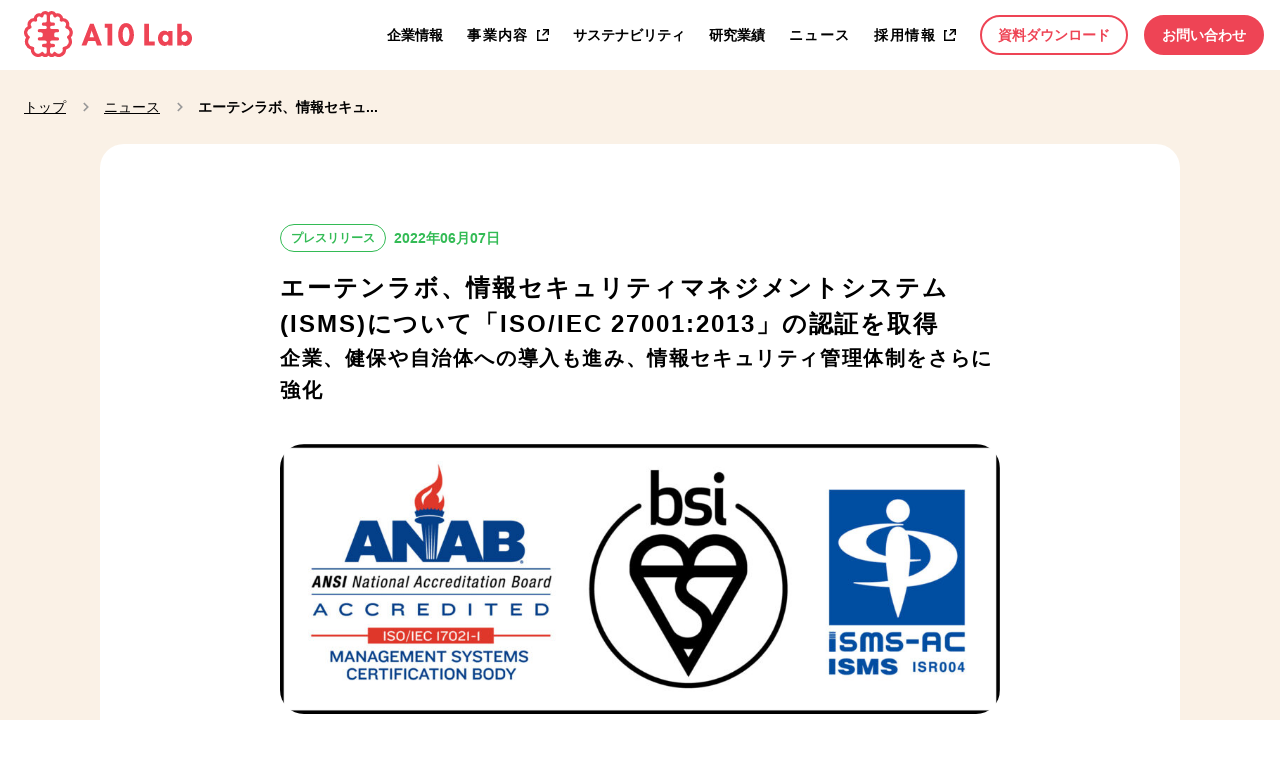

--- FILE ---
content_type: text/html; charset=UTF-8
request_url: https://a10lab.com/news-20220607/
body_size: 10948
content:
<!DOCTYPE html>
<html lang="ja" class="preload">
<head>
  <meta charset="UTF-8">
  <meta http-equiv="X-UA-Compatible" content="IE=edge">
  <meta name="viewport" content="width=device-width,initial-scale=1">
  <meta name="format-detection" content="telephone=no">
  <link rel="shortcut icon" type="image/x-icon" href="/favicon.ico">
  <link rel="apple-touch-icon" sizes="180x180" href="/apple-touch-icon.png">
  <meta name='robots' content='max-image-preview:large' />
	<style>img:is([sizes="auto" i], [sizes^="auto," i]) { contain-intrinsic-size: 3000px 1500px }</style>
	
<!-- SEO SIMPLE PACK 3.2.0 -->
<title>エーテンラボ、情報セキュリティマネジメントシステム(ISMS)について「ISO/IEC 27001:2013」の認証を取得 | A10 Lab</title>
<meta name="description" content="　習慣化アプリ「みんチャレ」を開発、運営するエーテンラボ株式会社（東京都中央区 代表取締役CEO：長坂 剛）は、情報セキュリティマネジメントシステム（ISMS：Information Security Management System）の">
<meta name="keywords" content="A10 Lab,エーテンラボ,みんチャレ,三日坊主,習慣化,習慣化ソリューリョン,健康経営,ピアサポート,行動変容,継続,ダイエット,運動,ヘルスケア,アプリ,スタートアップ,禁煙,生活習慣,糖尿病">
<link rel="canonical" href="https://a10lab.com/news-20220607/">
<meta property="og:locale" content="ja_JP">
<meta property="og:type" content="article">
<meta property="og:image" content="https://a10-com-prd-wordpress-resources-s3.s3.ap-northeast-1.amazonaws.com/wp-content/uploads/2022/06/03102139/ISMS_ANAB_ISMS-AC_color.jpg">
<meta property="og:title" content="エーテンラボ、情報セキュリティマネジメントシステム(ISMS)について「ISO/IEC 27001:2013」の認証を取得 | A10 Lab">
<meta property="og:description" content="　習慣化アプリ「みんチャレ」を開発、運営するエーテンラボ株式会社（東京都中央区 代表取締役CEO：長坂 剛）は、情報セキュリティマネジメントシステム（ISMS：Information Security Management System）の">
<meta property="og:url" content="https://a10lab.com/news-20220607/">
<meta property="og:site_name" content="A10 Lab">
<meta name="twitter:card" content="summary_large_image">
<!-- Google Analytics (gtag.js) -->
<script async src="https://www.googletagmanager.com/gtag/js?id=G-QFBY2CF3X5"></script>
<script>
	window.dataLayer = window.dataLayer || [];
	function gtag(){dataLayer.push(arguments);}
	gtag("js", new Date());
	gtag("config", "G-QFBY2CF3X5");
</script>
	<!-- / SEO SIMPLE PACK -->

<script type="text/javascript">
/* <![CDATA[ */
window._wpemojiSettings = {"baseUrl":"https:\/\/s.w.org\/images\/core\/emoji\/16.0.1\/72x72\/","ext":".png","svgUrl":"https:\/\/s.w.org\/images\/core\/emoji\/16.0.1\/svg\/","svgExt":".svg","source":{"concatemoji":"https:\/\/a10lab.com\/wp-includes\/js\/wp-emoji-release.min.js?ver=6.8.3"}};
/*! This file is auto-generated */
!function(s,n){var o,i,e;function c(e){try{var t={supportTests:e,timestamp:(new Date).valueOf()};sessionStorage.setItem(o,JSON.stringify(t))}catch(e){}}function p(e,t,n){e.clearRect(0,0,e.canvas.width,e.canvas.height),e.fillText(t,0,0);var t=new Uint32Array(e.getImageData(0,0,e.canvas.width,e.canvas.height).data),a=(e.clearRect(0,0,e.canvas.width,e.canvas.height),e.fillText(n,0,0),new Uint32Array(e.getImageData(0,0,e.canvas.width,e.canvas.height).data));return t.every(function(e,t){return e===a[t]})}function u(e,t){e.clearRect(0,0,e.canvas.width,e.canvas.height),e.fillText(t,0,0);for(var n=e.getImageData(16,16,1,1),a=0;a<n.data.length;a++)if(0!==n.data[a])return!1;return!0}function f(e,t,n,a){switch(t){case"flag":return n(e,"\ud83c\udff3\ufe0f\u200d\u26a7\ufe0f","\ud83c\udff3\ufe0f\u200b\u26a7\ufe0f")?!1:!n(e,"\ud83c\udde8\ud83c\uddf6","\ud83c\udde8\u200b\ud83c\uddf6")&&!n(e,"\ud83c\udff4\udb40\udc67\udb40\udc62\udb40\udc65\udb40\udc6e\udb40\udc67\udb40\udc7f","\ud83c\udff4\u200b\udb40\udc67\u200b\udb40\udc62\u200b\udb40\udc65\u200b\udb40\udc6e\u200b\udb40\udc67\u200b\udb40\udc7f");case"emoji":return!a(e,"\ud83e\udedf")}return!1}function g(e,t,n,a){var r="undefined"!=typeof WorkerGlobalScope&&self instanceof WorkerGlobalScope?new OffscreenCanvas(300,150):s.createElement("canvas"),o=r.getContext("2d",{willReadFrequently:!0}),i=(o.textBaseline="top",o.font="600 32px Arial",{});return e.forEach(function(e){i[e]=t(o,e,n,a)}),i}function t(e){var t=s.createElement("script");t.src=e,t.defer=!0,s.head.appendChild(t)}"undefined"!=typeof Promise&&(o="wpEmojiSettingsSupports",i=["flag","emoji"],n.supports={everything:!0,everythingExceptFlag:!0},e=new Promise(function(e){s.addEventListener("DOMContentLoaded",e,{once:!0})}),new Promise(function(t){var n=function(){try{var e=JSON.parse(sessionStorage.getItem(o));if("object"==typeof e&&"number"==typeof e.timestamp&&(new Date).valueOf()<e.timestamp+604800&&"object"==typeof e.supportTests)return e.supportTests}catch(e){}return null}();if(!n){if("undefined"!=typeof Worker&&"undefined"!=typeof OffscreenCanvas&&"undefined"!=typeof URL&&URL.createObjectURL&&"undefined"!=typeof Blob)try{var e="postMessage("+g.toString()+"("+[JSON.stringify(i),f.toString(),p.toString(),u.toString()].join(",")+"));",a=new Blob([e],{type:"text/javascript"}),r=new Worker(URL.createObjectURL(a),{name:"wpTestEmojiSupports"});return void(r.onmessage=function(e){c(n=e.data),r.terminate(),t(n)})}catch(e){}c(n=g(i,f,p,u))}t(n)}).then(function(e){for(var t in e)n.supports[t]=e[t],n.supports.everything=n.supports.everything&&n.supports[t],"flag"!==t&&(n.supports.everythingExceptFlag=n.supports.everythingExceptFlag&&n.supports[t]);n.supports.everythingExceptFlag=n.supports.everythingExceptFlag&&!n.supports.flag,n.DOMReady=!1,n.readyCallback=function(){n.DOMReady=!0}}).then(function(){return e}).then(function(){var e;n.supports.everything||(n.readyCallback(),(e=n.source||{}).concatemoji?t(e.concatemoji):e.wpemoji&&e.twemoji&&(t(e.twemoji),t(e.wpemoji)))}))}((window,document),window._wpemojiSettings);
/* ]]> */
</script>
<style id='wp-emoji-styles-inline-css' type='text/css'>

	img.wp-smiley, img.emoji {
		display: inline !important;
		border: none !important;
		box-shadow: none !important;
		height: 1em !important;
		width: 1em !important;
		margin: 0 0.07em !important;
		vertical-align: -0.1em !important;
		background: none !important;
		padding: 0 !important;
	}
</style>
<link rel='stylesheet' id='wp-block-library-css' href='https://a10lab.com/wp-includes/css/dist/block-library/style.min.css?ver=6.8.3' type='text/css' media='all' />
<style id='classic-theme-styles-inline-css' type='text/css'>
/*! This file is auto-generated */
.wp-block-button__link{color:#fff;background-color:#32373c;border-radius:9999px;box-shadow:none;text-decoration:none;padding:calc(.667em + 2px) calc(1.333em + 2px);font-size:1.125em}.wp-block-file__button{background:#32373c;color:#fff;text-decoration:none}
</style>
<style id='global-styles-inline-css' type='text/css'>
:root{--wp--preset--aspect-ratio--square: 1;--wp--preset--aspect-ratio--4-3: 4/3;--wp--preset--aspect-ratio--3-4: 3/4;--wp--preset--aspect-ratio--3-2: 3/2;--wp--preset--aspect-ratio--2-3: 2/3;--wp--preset--aspect-ratio--16-9: 16/9;--wp--preset--aspect-ratio--9-16: 9/16;--wp--preset--color--black: #000000;--wp--preset--color--cyan-bluish-gray: #abb8c3;--wp--preset--color--white: #ffffff;--wp--preset--color--pale-pink: #f78da7;--wp--preset--color--vivid-red: #cf2e2e;--wp--preset--color--luminous-vivid-orange: #ff6900;--wp--preset--color--luminous-vivid-amber: #fcb900;--wp--preset--color--light-green-cyan: #7bdcb5;--wp--preset--color--vivid-green-cyan: #00d084;--wp--preset--color--pale-cyan-blue: #8ed1fc;--wp--preset--color--vivid-cyan-blue: #0693e3;--wp--preset--color--vivid-purple: #9b51e0;--wp--preset--gradient--vivid-cyan-blue-to-vivid-purple: linear-gradient(135deg,rgba(6,147,227,1) 0%,rgb(155,81,224) 100%);--wp--preset--gradient--light-green-cyan-to-vivid-green-cyan: linear-gradient(135deg,rgb(122,220,180) 0%,rgb(0,208,130) 100%);--wp--preset--gradient--luminous-vivid-amber-to-luminous-vivid-orange: linear-gradient(135deg,rgba(252,185,0,1) 0%,rgba(255,105,0,1) 100%);--wp--preset--gradient--luminous-vivid-orange-to-vivid-red: linear-gradient(135deg,rgba(255,105,0,1) 0%,rgb(207,46,46) 100%);--wp--preset--gradient--very-light-gray-to-cyan-bluish-gray: linear-gradient(135deg,rgb(238,238,238) 0%,rgb(169,184,195) 100%);--wp--preset--gradient--cool-to-warm-spectrum: linear-gradient(135deg,rgb(74,234,220) 0%,rgb(151,120,209) 20%,rgb(207,42,186) 40%,rgb(238,44,130) 60%,rgb(251,105,98) 80%,rgb(254,248,76) 100%);--wp--preset--gradient--blush-light-purple: linear-gradient(135deg,rgb(255,206,236) 0%,rgb(152,150,240) 100%);--wp--preset--gradient--blush-bordeaux: linear-gradient(135deg,rgb(254,205,165) 0%,rgb(254,45,45) 50%,rgb(107,0,62) 100%);--wp--preset--gradient--luminous-dusk: linear-gradient(135deg,rgb(255,203,112) 0%,rgb(199,81,192) 50%,rgb(65,88,208) 100%);--wp--preset--gradient--pale-ocean: linear-gradient(135deg,rgb(255,245,203) 0%,rgb(182,227,212) 50%,rgb(51,167,181) 100%);--wp--preset--gradient--electric-grass: linear-gradient(135deg,rgb(202,248,128) 0%,rgb(113,206,126) 100%);--wp--preset--gradient--midnight: linear-gradient(135deg,rgb(2,3,129) 0%,rgb(40,116,252) 100%);--wp--preset--font-size--small: 13px;--wp--preset--font-size--medium: 20px;--wp--preset--font-size--large: 36px;--wp--preset--font-size--x-large: 42px;--wp--preset--spacing--20: 0.44rem;--wp--preset--spacing--30: 0.67rem;--wp--preset--spacing--40: 1rem;--wp--preset--spacing--50: 1.5rem;--wp--preset--spacing--60: 2.25rem;--wp--preset--spacing--70: 3.38rem;--wp--preset--spacing--80: 5.06rem;--wp--preset--shadow--natural: 6px 6px 9px rgba(0, 0, 0, 0.2);--wp--preset--shadow--deep: 12px 12px 50px rgba(0, 0, 0, 0.4);--wp--preset--shadow--sharp: 6px 6px 0px rgba(0, 0, 0, 0.2);--wp--preset--shadow--outlined: 6px 6px 0px -3px rgba(255, 255, 255, 1), 6px 6px rgba(0, 0, 0, 1);--wp--preset--shadow--crisp: 6px 6px 0px rgba(0, 0, 0, 1);}:where(.is-layout-flex){gap: 0.5em;}:where(.is-layout-grid){gap: 0.5em;}body .is-layout-flex{display: flex;}.is-layout-flex{flex-wrap: wrap;align-items: center;}.is-layout-flex > :is(*, div){margin: 0;}body .is-layout-grid{display: grid;}.is-layout-grid > :is(*, div){margin: 0;}:where(.wp-block-columns.is-layout-flex){gap: 2em;}:where(.wp-block-columns.is-layout-grid){gap: 2em;}:where(.wp-block-post-template.is-layout-flex){gap: 1.25em;}:where(.wp-block-post-template.is-layout-grid){gap: 1.25em;}.has-black-color{color: var(--wp--preset--color--black) !important;}.has-cyan-bluish-gray-color{color: var(--wp--preset--color--cyan-bluish-gray) !important;}.has-white-color{color: var(--wp--preset--color--white) !important;}.has-pale-pink-color{color: var(--wp--preset--color--pale-pink) !important;}.has-vivid-red-color{color: var(--wp--preset--color--vivid-red) !important;}.has-luminous-vivid-orange-color{color: var(--wp--preset--color--luminous-vivid-orange) !important;}.has-luminous-vivid-amber-color{color: var(--wp--preset--color--luminous-vivid-amber) !important;}.has-light-green-cyan-color{color: var(--wp--preset--color--light-green-cyan) !important;}.has-vivid-green-cyan-color{color: var(--wp--preset--color--vivid-green-cyan) !important;}.has-pale-cyan-blue-color{color: var(--wp--preset--color--pale-cyan-blue) !important;}.has-vivid-cyan-blue-color{color: var(--wp--preset--color--vivid-cyan-blue) !important;}.has-vivid-purple-color{color: var(--wp--preset--color--vivid-purple) !important;}.has-black-background-color{background-color: var(--wp--preset--color--black) !important;}.has-cyan-bluish-gray-background-color{background-color: var(--wp--preset--color--cyan-bluish-gray) !important;}.has-white-background-color{background-color: var(--wp--preset--color--white) !important;}.has-pale-pink-background-color{background-color: var(--wp--preset--color--pale-pink) !important;}.has-vivid-red-background-color{background-color: var(--wp--preset--color--vivid-red) !important;}.has-luminous-vivid-orange-background-color{background-color: var(--wp--preset--color--luminous-vivid-orange) !important;}.has-luminous-vivid-amber-background-color{background-color: var(--wp--preset--color--luminous-vivid-amber) !important;}.has-light-green-cyan-background-color{background-color: var(--wp--preset--color--light-green-cyan) !important;}.has-vivid-green-cyan-background-color{background-color: var(--wp--preset--color--vivid-green-cyan) !important;}.has-pale-cyan-blue-background-color{background-color: var(--wp--preset--color--pale-cyan-blue) !important;}.has-vivid-cyan-blue-background-color{background-color: var(--wp--preset--color--vivid-cyan-blue) !important;}.has-vivid-purple-background-color{background-color: var(--wp--preset--color--vivid-purple) !important;}.has-black-border-color{border-color: var(--wp--preset--color--black) !important;}.has-cyan-bluish-gray-border-color{border-color: var(--wp--preset--color--cyan-bluish-gray) !important;}.has-white-border-color{border-color: var(--wp--preset--color--white) !important;}.has-pale-pink-border-color{border-color: var(--wp--preset--color--pale-pink) !important;}.has-vivid-red-border-color{border-color: var(--wp--preset--color--vivid-red) !important;}.has-luminous-vivid-orange-border-color{border-color: var(--wp--preset--color--luminous-vivid-orange) !important;}.has-luminous-vivid-amber-border-color{border-color: var(--wp--preset--color--luminous-vivid-amber) !important;}.has-light-green-cyan-border-color{border-color: var(--wp--preset--color--light-green-cyan) !important;}.has-vivid-green-cyan-border-color{border-color: var(--wp--preset--color--vivid-green-cyan) !important;}.has-pale-cyan-blue-border-color{border-color: var(--wp--preset--color--pale-cyan-blue) !important;}.has-vivid-cyan-blue-border-color{border-color: var(--wp--preset--color--vivid-cyan-blue) !important;}.has-vivid-purple-border-color{border-color: var(--wp--preset--color--vivid-purple) !important;}.has-vivid-cyan-blue-to-vivid-purple-gradient-background{background: var(--wp--preset--gradient--vivid-cyan-blue-to-vivid-purple) !important;}.has-light-green-cyan-to-vivid-green-cyan-gradient-background{background: var(--wp--preset--gradient--light-green-cyan-to-vivid-green-cyan) !important;}.has-luminous-vivid-amber-to-luminous-vivid-orange-gradient-background{background: var(--wp--preset--gradient--luminous-vivid-amber-to-luminous-vivid-orange) !important;}.has-luminous-vivid-orange-to-vivid-red-gradient-background{background: var(--wp--preset--gradient--luminous-vivid-orange-to-vivid-red) !important;}.has-very-light-gray-to-cyan-bluish-gray-gradient-background{background: var(--wp--preset--gradient--very-light-gray-to-cyan-bluish-gray) !important;}.has-cool-to-warm-spectrum-gradient-background{background: var(--wp--preset--gradient--cool-to-warm-spectrum) !important;}.has-blush-light-purple-gradient-background{background: var(--wp--preset--gradient--blush-light-purple) !important;}.has-blush-bordeaux-gradient-background{background: var(--wp--preset--gradient--blush-bordeaux) !important;}.has-luminous-dusk-gradient-background{background: var(--wp--preset--gradient--luminous-dusk) !important;}.has-pale-ocean-gradient-background{background: var(--wp--preset--gradient--pale-ocean) !important;}.has-electric-grass-gradient-background{background: var(--wp--preset--gradient--electric-grass) !important;}.has-midnight-gradient-background{background: var(--wp--preset--gradient--midnight) !important;}.has-small-font-size{font-size: var(--wp--preset--font-size--small) !important;}.has-medium-font-size{font-size: var(--wp--preset--font-size--medium) !important;}.has-large-font-size{font-size: var(--wp--preset--font-size--large) !important;}.has-x-large-font-size{font-size: var(--wp--preset--font-size--x-large) !important;}
:where(.wp-block-post-template.is-layout-flex){gap: 1.25em;}:where(.wp-block-post-template.is-layout-grid){gap: 1.25em;}
:where(.wp-block-columns.is-layout-flex){gap: 2em;}:where(.wp-block-columns.is-layout-grid){gap: 2em;}
:root :where(.wp-block-pullquote){font-size: 1.5em;line-height: 1.6;}
</style>
<link rel='stylesheet' id='app-css' href='https://a10lab.com/wp-content/themes/a10lab/frontend/dist/css/app.css?ver=20241126085308' type='text/css' media='all' />
<script type="text/javascript" src="https://a10lab.com/wp-content/themes/a10lab/frontend/dist/js/build.js?ver=20241126085308" id="build-js"></script>
<link rel="https://api.w.org/" href="https://a10lab.com/wp-json/" /><link rel="alternate" title="JSON" type="application/json" href="https://a10lab.com/wp-json/wp/v2/posts/3255" /><link rel="alternate" title="oEmbed (JSON)" type="application/json+oembed" href="https://a10lab.com/wp-json/oembed/1.0/embed?url=https%3A%2F%2Fa10lab.com%2Fnews-20220607%2F" />
<link rel="alternate" title="oEmbed (XML)" type="text/xml+oembed" href="https://a10lab.com/wp-json/oembed/1.0/embed?url=https%3A%2F%2Fa10lab.com%2Fnews-20220607%2F&#038;format=xml" />
</head>
<body id="top" class="wp-singular post-template-default single single-post postid-3255 single-format-standard wp-theme-a10lab">
<div class="l-container">
  <header class="l-header">
    <div class="l-header__inner">
      <h1 class="logo">
        <a href="https://a10lab.com">
          <svg xmlns="http://www.w3.org/2000/svg" width="167.626" height="46" viewBox="0 0 167.626 46">
            <g transform="translate(-54.238 -160)">
              <title>A10 Lab</title>
              <g transform="translate(111.644 172.075)">
                <path d="M166.134,181.989H162.6l-8.411,21.572-.113.292h4.865l1.762-4.4h7.156l1.593,4.265.054.139h4.923l-8.241-21.726Zm.4,13.707h-4.492l2.107-6.777Z" transform="translate(-154.075 -181.42)" fill="#e45"/>
                <path d="M194.366,186.055h2.816v17.8h4.608V181.989h-7.424Z" transform="translate(-171.199 -181.42)" fill="#e45"/>
                <path d="M225.473,181c-6.238,0-7.887,7.54-7.887,11.528,0,3.968,1.649,11.472,7.887,11.472s7.892-7.5,7.892-11.472a16.407,16.407,0,0,0-1.711-7.484A6.838,6.838,0,0,0,225.473,181Zm3.37,11.472c0,2.075-.605,7.461-3.37,7.461s-3.367-5.386-3.367-7.461.605-7.406,3.367-7.406C228.139,185.066,228.843,189.911,228.843,192.472Z" transform="translate(-181.067 -181)" fill="#e45"/>
                <path d="M267.56,181.989h-4.608v21.864H273.47v-4.068h-5.91Z" transform="translate(-200.348 -181.42)" fill="#e45"/>
                <path d="M296.978,195.9a5.155,5.155,0,0,0-3.681-1.7c-4.276,0-6.582,3.9-6.582,7.577,0,3.743,2.326,7.719,6.639,7.719a4.929,4.929,0,0,0,3.624-1.665v1.211h4.352V194.656h-4.352Zm.4,5.936c0,1.784-1.189,3.709-3.111,3.709-1.9,0-3.082-1.925-3.082-3.709s1.179-3.68,3.082-3.68C296.185,198.155,297.374,200.065,297.374,201.835Z" transform="translate(-210.447 -186.61)" fill="#e45"/>
                <path d="M328.357,189.011a5.238,5.238,0,0,0-3.65,1.671v-8.693H320.3v21.864h4.409v-1.214a4.833,4.833,0,0,0,3.567,1.668c4.33,0,6.666-3.977,6.666-7.719C334.94,192.863,332.478,189.011,328.357,189.011Zm-.962,3.954c1.9,0,3.081,1.91,3.081,3.68s-1.179,3.709-3.081,3.709-3.087-1.925-3.087-3.709S325.487,192.965,327.4,192.965Z" transform="translate(-224.72 -181.42)" fill="#e45"/>
              </g>
              <path d="M102.908,180.312a7.31,7.31,0,0,0-3.66-5.173,6.335,6.335,0,0,0-5.97-8.04,5.56,5.56,0,0,0-7.1-4.6A4.947,4.947,0,0,0,81.909,160a4.89,4.89,0,0,0-3.285,1.282A4.891,4.891,0,0,0,75.338,160a4.947,4.947,0,0,0-4.271,2.495,5.56,5.56,0,0,0-7.1,4.6,6.333,6.333,0,0,0-5.97,8.04A7.3,7.3,0,0,0,56.2,186.5a8.454,8.454,0,0,0,4.85,12.212,7.288,7.288,0,0,0,11.169,6.161,4.868,4.868,0,0,0,6.409-.154,4.869,4.869,0,0,0,6.409.155A7.288,7.288,0,0,0,96.2,198.711,8.453,8.453,0,0,0,101.05,186.5,7.323,7.323,0,0,0,102.908,180.312Zm-27.571,22.4a1.634,1.634,0,0,1-1.443-.89,1.644,1.644,0,0,0-2.643-.374,4.011,4.011,0,0,1-6.819-3.671,1.644,1.644,0,0,0-1.423-2,5.168,5.168,0,0,1-3.375-8.492,1.644,1.644,0,0,0-.331-2.424,4.021,4.021,0,0,1,1.277-7.243,1.642,1.642,0,0,0,.978-2.49,3.058,3.058,0,0,1,3.624-4.556,1.643,1.643,0,0,0,2.129-2.041,2.29,2.29,0,0,1,3.68-2.43,1.643,1.643,0,0,0,2.711-1.212,1.629,1.629,0,0,1,1.635-1.607,1.645,1.645,0,0,1,1.643,1.638v4.934a1.643,1.643,0,0,1-1.643,1.643H73.695a1.643,1.643,0,0,0-1.643,1.643h0a1.643,1.643,0,0,0,1.643,1.643h1.643a1.643,1.643,0,0,1,1.643,1.643h0a1.643,1.643,0,0,1-1.643,1.643H69.588a1.643,1.643,0,0,0-1.643,1.643h0a1.643,1.643,0,0,0,1.643,1.643h1.643A1.643,1.643,0,0,1,72.874,183v1.643a1.643,1.643,0,0,1-1.643,1.643H69.588a1.643,1.643,0,0,0-1.643,1.643h0a1.643,1.643,0,0,0,1.643,1.643h5.751a1.643,1.643,0,0,1,0,3.286H73.695a1.643,1.643,0,0,0-1.643,1.643h0a1.643,1.643,0,0,0,1.643,1.643h1.643a1.643,1.643,0,0,1,1.643,1.643v3.291A1.645,1.645,0,0,1,75.338,202.714Zm22.6-17.849a1.644,1.644,0,0,0-.331,2.424,5.167,5.167,0,0,1-3.375,8.492,1.644,1.644,0,0,0-1.423,2A4.01,4.01,0,0,1,86,201.451a1.644,1.644,0,0,0-2.643.373,1.633,1.633,0,0,1-3.087-.749v-3.289a1.643,1.643,0,0,1,1.643-1.643h1.643a1.643,1.643,0,0,0,1.643-1.643h0a1.643,1.643,0,0,0-1.643-1.643H81.909a1.643,1.643,0,0,1,0-3.286h5.75a1.643,1.643,0,0,0,1.643-1.643h0a1.643,1.643,0,0,0-1.643-1.643H86.017a1.643,1.643,0,0,1-1.643-1.643V183a1.643,1.643,0,0,1,1.643-1.643h1.643a1.643,1.643,0,0,0,1.643-1.643h0a1.643,1.643,0,0,0-1.643-1.643h-5.75a1.643,1.643,0,0,1-1.643-1.643h0a1.643,1.643,0,0,1,1.643-1.643h1.643a1.643,1.643,0,0,0,1.643-1.643h0a1.643,1.643,0,0,0-1.643-1.643H81.909a1.643,1.643,0,0,1-1.643-1.643v-4.931a1.64,1.64,0,0,1,3.279-.033,1.643,1.643,0,0,0,2.711,1.212,2.29,2.29,0,0,1,3.68,2.431,1.643,1.643,0,0,0,2.129,2.041,3.058,3.058,0,0,1,3.622,4.555,1.642,1.642,0,0,0,.978,2.49,4.021,4.021,0,0,1,1.276,7.243Z" fill="#e45"/>
            </g>
          </svg>
        </a>
      </h1>
      <div class="menuButton">
        <button id="js-menuButton" type="button" class="menuButton__button" data-target="globalNav"><span>MENU</span></button>
      </div>
      <nav id="globalNav" class="globalNav">
        <div class="globalNav__inner">
          <div class="globalNav__logo logo">
            <a href="https://a10lab.com">
              <svg xmlns="http://www.w3.org/2000/svg" width="167.626" height="46" viewBox="0 0 167.626 46">
                <g transform="translate(-54.238 -160)">
                  <title>A10 Lab</title>
                  <g transform="translate(111.644 172.075)">
                    <path d="M166.134,181.989H162.6l-8.411,21.572-.113.292h4.865l1.762-4.4h7.156l1.593,4.265.054.139h4.923l-8.241-21.726Zm.4,13.707h-4.492l2.107-6.777Z" transform="translate(-154.075 -181.42)" fill="#e45"/>
                    <path d="M194.366,186.055h2.816v17.8h4.608V181.989h-7.424Z" transform="translate(-171.199 -181.42)" fill="#e45"/>
                    <path d="M225.473,181c-6.238,0-7.887,7.54-7.887,11.528,0,3.968,1.649,11.472,7.887,11.472s7.892-7.5,7.892-11.472a16.407,16.407,0,0,0-1.711-7.484A6.838,6.838,0,0,0,225.473,181Zm3.37,11.472c0,2.075-.605,7.461-3.37,7.461s-3.367-5.386-3.367-7.461.605-7.406,3.367-7.406C228.139,185.066,228.843,189.911,228.843,192.472Z" transform="translate(-181.067 -181)" fill="#e45"/>
                    <path d="M267.56,181.989h-4.608v21.864H273.47v-4.068h-5.91Z" transform="translate(-200.348 -181.42)" fill="#e45"/>
                    <path d="M296.978,195.9a5.155,5.155,0,0,0-3.681-1.7c-4.276,0-6.582,3.9-6.582,7.577,0,3.743,2.326,7.719,6.639,7.719a4.929,4.929,0,0,0,3.624-1.665v1.211h4.352V194.656h-4.352Zm.4,5.936c0,1.784-1.189,3.709-3.111,3.709-1.9,0-3.082-1.925-3.082-3.709s1.179-3.68,3.082-3.68C296.185,198.155,297.374,200.065,297.374,201.835Z" transform="translate(-210.447 -186.61)" fill="#e45"/>
                    <path d="M328.357,189.011a5.238,5.238,0,0,0-3.65,1.671v-8.693H320.3v21.864h4.409v-1.214a4.833,4.833,0,0,0,3.567,1.668c4.33,0,6.666-3.977,6.666-7.719C334.94,192.863,332.478,189.011,328.357,189.011Zm-.962,3.954c1.9,0,3.081,1.91,3.081,3.68s-1.179,3.709-3.081,3.709-3.087-1.925-3.087-3.709S325.487,192.965,327.4,192.965Z" transform="translate(-224.72 -181.42)" fill="#e45"/>
                  </g>
                  <path d="M102.908,180.312a7.31,7.31,0,0,0-3.66-5.173,6.335,6.335,0,0,0-5.97-8.04,5.56,5.56,0,0,0-7.1-4.6A4.947,4.947,0,0,0,81.909,160a4.89,4.89,0,0,0-3.285,1.282A4.891,4.891,0,0,0,75.338,160a4.947,4.947,0,0,0-4.271,2.495,5.56,5.56,0,0,0-7.1,4.6,6.333,6.333,0,0,0-5.97,8.04A7.3,7.3,0,0,0,56.2,186.5a8.454,8.454,0,0,0,4.85,12.212,7.288,7.288,0,0,0,11.169,6.161,4.868,4.868,0,0,0,6.409-.154,4.869,4.869,0,0,0,6.409.155A7.288,7.288,0,0,0,96.2,198.711,8.453,8.453,0,0,0,101.05,186.5,7.323,7.323,0,0,0,102.908,180.312Zm-27.571,22.4a1.634,1.634,0,0,1-1.443-.89,1.644,1.644,0,0,0-2.643-.374,4.011,4.011,0,0,1-6.819-3.671,1.644,1.644,0,0,0-1.423-2,5.168,5.168,0,0,1-3.375-8.492,1.644,1.644,0,0,0-.331-2.424,4.021,4.021,0,0,1,1.277-7.243,1.642,1.642,0,0,0,.978-2.49,3.058,3.058,0,0,1,3.624-4.556,1.643,1.643,0,0,0,2.129-2.041,2.29,2.29,0,0,1,3.68-2.43,1.643,1.643,0,0,0,2.711-1.212,1.629,1.629,0,0,1,1.635-1.607,1.645,1.645,0,0,1,1.643,1.638v4.934a1.643,1.643,0,0,1-1.643,1.643H73.695a1.643,1.643,0,0,0-1.643,1.643h0a1.643,1.643,0,0,0,1.643,1.643h1.643a1.643,1.643,0,0,1,1.643,1.643h0a1.643,1.643,0,0,1-1.643,1.643H69.588a1.643,1.643,0,0,0-1.643,1.643h0a1.643,1.643,0,0,0,1.643,1.643h1.643A1.643,1.643,0,0,1,72.874,183v1.643a1.643,1.643,0,0,1-1.643,1.643H69.588a1.643,1.643,0,0,0-1.643,1.643h0a1.643,1.643,0,0,0,1.643,1.643h5.751a1.643,1.643,0,0,1,0,3.286H73.695a1.643,1.643,0,0,0-1.643,1.643h0a1.643,1.643,0,0,0,1.643,1.643h1.643a1.643,1.643,0,0,1,1.643,1.643v3.291A1.645,1.645,0,0,1,75.338,202.714Zm22.6-17.849a1.644,1.644,0,0,0-.331,2.424,5.167,5.167,0,0,1-3.375,8.492,1.644,1.644,0,0,0-1.423,2A4.01,4.01,0,0,1,86,201.451a1.644,1.644,0,0,0-2.643.373,1.633,1.633,0,0,1-3.087-.749v-3.289a1.643,1.643,0,0,1,1.643-1.643h1.643a1.643,1.643,0,0,0,1.643-1.643h0a1.643,1.643,0,0,0-1.643-1.643H81.909a1.643,1.643,0,0,1,0-3.286h5.75a1.643,1.643,0,0,0,1.643-1.643h0a1.643,1.643,0,0,0-1.643-1.643H86.017a1.643,1.643,0,0,1-1.643-1.643V183a1.643,1.643,0,0,1,1.643-1.643h1.643a1.643,1.643,0,0,0,1.643-1.643h0a1.643,1.643,0,0,0-1.643-1.643h-5.75a1.643,1.643,0,0,1-1.643-1.643h0a1.643,1.643,0,0,1,1.643-1.643h1.643a1.643,1.643,0,0,0,1.643-1.643h0a1.643,1.643,0,0,0-1.643-1.643H81.909a1.643,1.643,0,0,1-1.643-1.643v-4.931a1.64,1.64,0,0,1,3.279-.033,1.643,1.643,0,0,0,2.711,1.212,2.29,2.29,0,0,1,3.68,2.431,1.643,1.643,0,0,0,2.129,2.041,3.058,3.058,0,0,1,3.622,4.555,1.642,1.642,0,0,0,.978,2.49,4.021,4.021,0,0,1,1.276,7.243Z" fill="#e45"/>
                </g>
              </svg>
            </a>
          </div>
          <ul class="globalNav__list">
            <li class="globalNav__item -top is-sp"><a href="https://a10lab.com">トップ</a></li>
            <li class="globalNav__item"><a href="https://a10lab.com/company/">企業情報</a></li>
            <li class="globalNav__item -service"><a href="https://minchalle.com" target="_blank">事業内容</a></li>
            <li class="globalNav__item"><a href="https://a10lab.com/sdgs/">サステナビリティ</a></li>
            <li class="globalNav__item"><a href="https://a10lab.com/publication/">研究業績</a></li>
            <li class="globalNav__item -news"><a href="https://a10lab.com/news/">ニュース</a></li>
            <li class="globalNav__item -recruit"><a href="https://recruit.a10lab.com/" target="_blank">採用情報</a></li>
            <li class="globalNav__item -form">
              <a class="button -primary -small" href="https://minchalle.com/contact-download" target="_blank">資料ダウンロード</a>
              <a class="button -primary -fill -small" href="https://minchalle.com/contact_biz" target="_blank">お問い合わせ</a>
            </li>
          </ul>
        </div>
      </nav>
    </div>
  </header>
  <div class="bg-secondary pb-12x pb-m-8x">
          <div class="breadcrumbs -static">
      <ol class="breadcrumbs__list">
      <li class="breadcrumbs__item"><a href="https://a10lab.com">トップ</a></li>
                      <li class="breadcrumbs__item"><a href="https://a10lab.com/news/">ニュース</a></li>
        <li class="breadcrumbs__item">エーテンラボ、情報セキュ...</li>
          </ol>
  </div>
    <main class="l-main">
      <div class="inner ">
        <article class="entry">
          <header class="entry__header">
            <div class="article__meta">
                                            <div class="article__category">
                                      <span class="label -business -border">プレスリリース</span>
                                  </div>
                            <time class="article__date color-business" datetime="2022-06-07">2022年06月07日</time>
            </div>
            <h1 class="entry__title">
              <span class="is-pc">エーテンラボ、情報セキュリティマネジメントシステム(ISMS)について「ISO/IEC 27001:2013」の認証を取得</span>
                            <span class="is-sp">エーテンラボ、情報セキュリティマネジメントシステム(ISMS)について「ISO/IEC 27001:2013」の認証を取得</span>
            </h1>
                          <h2 class="entry__subTitle">企業、健保や自治体への導入も進み、情報セキュリティ管理体制をさらに強化</h2>
                                      <figure class="entry__thumbnail">
                <img src="https://a10-com-prd-wordpress-resources-s3.s3.ap-northeast-1.amazonaws.com/wp-content/uploads/2022/06/03102139/ISMS_ANAB_ISMS-AC_color-1024x384.jpg" alt="">
              </figure>
                      </header>
          <div class="entry__description">
            
<p><strong>　習慣化アプリ「みんチャレ」を開発、運営するエーテンラボ株式会社（東京都中央区 代表取締役CEO：長坂 剛）は、情報セキュリティマネジメントシステム（ISMS：Information Security Management System）の国際規格である「ISO/IEC 27001:2013 / JIS Q 27001:2014」の認証を2022年5月25日付で取得いたしました。</strong></p>



<h2 class="wp-block-heading"><strong>ISMS取得の背景</strong></h2>



<p>当社はこれまで、ユーザーの習慣データを扱うサービスの性質上、情報管理は最重要と捉えてサービス運営を行なってきました。<br>一方で、自治体や企業、健康保険組合を顧客とする事業活動において、ユーザーの個人情報や顧客の機密情報を取り扱う機会が増えることから、当社の情報セキュリティマネジメントをより高いレベルで構築することが必要不可欠であると判断し、今回のISMS認証取得にいたりました。<br>今後も情報セキュリティ管理の継続的な維持・改善を行い、ユーザーやステークホルダーの皆様に信頼していただけるサービスの開発・運営に努めてまいります。</p>



<p>※ISMS（Information Security Management System）認証とは、情報セキュリティマネジメントシステムを第三者認証機関が審査し、国際規格である「ISO/IEC 27001」に適合していることを認証する制度です。</p>



<h2 class="wp-block-heading"><strong>ISMS認証取得の概要</strong></h2>



<p>○ 認証登録番号：IS 761429<br>○ 登録組織       ：エーテンラボ株式会社<br>○ 登録範囲       ：・習慣化アプリの開発・運営 <br>                               ・生活習慣病予防事業 <br>                               ・フレイル、介護予防事業 <br>                               ・禁煙サポート事業 <br>                               ・行動変容、習慣化サポート事業<br>○ 適用規格        ：ISO/IEC 27001:2013 ／ JIS Q 27001:2014<br>○ 登録日            ：2022/05/25<br>○ 有効期間        ： 2022/05/25~2025/05/24<br>○ 審査登録機関： BSIグループジャパン株式会社</p>



<h2 class="wp-block-heading"><strong><br>エーテンラボ株式会社について</strong></h2>



<p>2017年にソニーの新規事業創出プログラムから独立したスタートアップです。「テクノロジーでみんなを幸せにする」をミッションに、ユーザーが「みんチャレ」での習慣化の成功体験を糧に自ら積極的に行動して幸せになる世界を目指しています。現在は自治体や企業・健康保険組合向けに、企業の従業員や市民を対象に生活習慣の改善をサポートする「みんチャレHealthcare」にも注力しております。禁煙・食事・運動など生活習慣改善を続ける行動変容だけでなく、それらを始める行動変容プログラムも合わせて提供し、効果を出しています。</p>



<p>所在地：〒103-0027 東京都中央区日本橋二丁目1番17号丹生ビル2階<br>代表者：代表取締役CEO　長坂 剛<br>設　立：2016年12月21日<br>資本金：1億9,800万円<br>URL　：<a href="https://a10lab.com">https://a10lab.com</a></p>



<h2 class="wp-block-heading"><strong>「みんチャレ」について</strong></h2>



<p>・5人で励まし合いながら楽しく続けるデジタルピアサポートアプリ<br>みんチャレは勉強・ダイエット・運動・禁煙・糖尿病改善など同じ目標を持った匿名の5人でチームを作り、チャットに報告して励まし合うことで楽しく習慣化に取り組むことができるアプリです。<br>・糖尿病患者の目標歩数の達成率・平均歩数が2倍に！<br>神奈川県との臨床研究で2型糖尿病患者と予備群の方を対象に生活習慣改善の効果検証を行った結果、みんチャレを使用したグループは使用しないグループと比べてウォーキングの目標歩数の達成率・平均歩数で2倍の有意差が認められました※。現在、複数の大学や医療機関、自治体と臨床研究を進めています。<br>※参考プレスリリース「習慣化アプリ「みんチャレ」の効果を日本公衆衛生学会で発表」（2021年11月4日）<br>https://a10lab.com/news-20201104/</p>



<figure class="wp-block-image size-large"><img fetchpriority="high" decoding="async" width="1024" height="347" src="https://a10-com-prd-wordpress-resources-s3.s3.ap-northeast-1.amazonaws.com/wp-content/uploads/2022/06/07090800/c1c265604cd1ee97471c8b0bf2d437a9-1024x347.png" alt="" class="wp-image-3259" srcset="https://a10-com-prd-wordpress-resources-s3.s3.ap-northeast-1.amazonaws.com/wp-content/uploads/2022/06/07090800/c1c265604cd1ee97471c8b0bf2d437a9-1024x347.png 1024w, https://a10-com-prd-wordpress-resources-s3.s3.ap-northeast-1.amazonaws.com/wp-content/uploads/2022/06/07090800/c1c265604cd1ee97471c8b0bf2d437a9-300x102.png 300w, https://a10-com-prd-wordpress-resources-s3.s3.ap-northeast-1.amazonaws.com/wp-content/uploads/2022/06/07090800/c1c265604cd1ee97471c8b0bf2d437a9-768x260.png 768w, https://a10-com-prd-wordpress-resources-s3.s3.ap-northeast-1.amazonaws.com/wp-content/uploads/2022/06/07090800/c1c265604cd1ee97471c8b0bf2d437a9-1536x521.png 1536w, https://a10-com-prd-wordpress-resources-s3.s3.ap-northeast-1.amazonaws.com/wp-content/uploads/2022/06/07090800/c1c265604cd1ee97471c8b0bf2d437a9.png 2002w" sizes="(max-width: 1024px) 100vw, 1024px" /></figure>



<p id="p-iframe-image-46159-2">＜特徴＞<br>・ユーザー数100万人 *2022年4月現在の累計利用者数<br>・2020年 経済産業省主催「ジャパン・ヘルスケアビジネスコンテスト」で優秀賞・企業賞を受賞<br>・2016・2017・2019年 Google Playベストアプリに選出</p>



<p>＜アプリ概要＞<br>・タイトル　：みんチャレ<br>・利用料　　：無料ユーザー&nbsp; 無料&nbsp; &nbsp; &nbsp; &nbsp;<br>&nbsp; &nbsp; &nbsp; &nbsp; &nbsp; &nbsp; &nbsp; &nbsp; &nbsp; &nbsp; プレミアムユーザー 1ヶ月プラン 500円/月<br>・配信日　　：2015年11月6日<br>・公式サイト：https://minchalle.com/<br>・公式ブログ：https://minchalle.com/blog/</p>
          </div>
          <div class="entry__more">
                          <p><a href="https://a10-com-prd-wordpress-resources-s3.s3.ap-northeast-1.amazonaws.com/wp-content/uploads/2022/06/07085351/20220607_ISMS.pdf" class="button -large -business -border">この記事のPDFを表示</a></p>
                        <p><a href="https://a10lab.com/news/" class="button -large -business -fill">一覧へもどる</a></p>
          </div>
        </article>
      </div>
    </main>
  </div>
<aside class="block pb-0x bg-medical">
  <div class="contentBlock -contact js-inView">
    <h4 class="block__title">
      <span class="block__titleEN color-secondary" lang="en">
        <img src="https://a10lab.com/wp-content/themes/a10lab/assets/img/typography/contact_b.svg" width="210" height="20" alt="CONTACT" class="dtiImage">
      </span>
      <span class="block__titleJP">お問い合わせ</span>
    </h4>
    <div class="block__description mt-4x">
      <p class="align-center align-m-left">A10 Labについて、より詳しいデータを知りたい方は<br class="is-pc">お問い合わせいただくか「資料ダウンロード」へお進みください。</p>
      <p class="buttons">
        <a class="button -secondary -large" href="https://minchalle.com/contact-download" target="_blank">資料ダウンロード</a>
        <a class="button -secondary -fill -large" href="https://minchalle.com/contact_biz" target="_blank">お問い合わせ</a>
      </p>
    </div>
  </div>
  <figure class="charaImage">
    <figcaption class="charaImage__caption">\  お気軽にお問い合わせください  /</figcaption>
    <img class="charaImage__image" src="https://a10lab.com/wp-content/themes/a10lab/assets/img/top/img_character_contact.svg" alt="">
  </figure>
</aside><footer class="l-footer">
  <div class="l-footer__inner">
    <div class="l-footer__navigation">
      <div class="logo">
        <a href="https://a10lab.com">
          <svg xmlns="http://www.w3.org/2000/svg" width="167.626" height="46" viewBox="0 0 167.626 46">
            <g transform="translate(-54.238 -160)">
              <title>A10 Lab</title>
              <g transform="translate(111.644 172.075)">
                <path d="M166.134,181.989H162.6l-8.411,21.572-.113.292h4.865l1.762-4.4h7.156l1.593,4.265.054.139h4.923l-8.241-21.726Zm.4,13.707h-4.492l2.107-6.777Z" transform="translate(-154.075 -181.42)" fill="#fff"/>
                <path d="M194.366,186.055h2.816v17.8h4.608V181.989h-7.424Z" transform="translate(-171.199 -181.42)" fill="#fff"/>
                <path d="M225.473,181c-6.238,0-7.887,7.54-7.887,11.528,0,3.968,1.649,11.472,7.887,11.472s7.892-7.5,7.892-11.472a16.407,16.407,0,0,0-1.711-7.484A6.838,6.838,0,0,0,225.473,181Zm3.37,11.472c0,2.075-.605,7.461-3.37,7.461s-3.367-5.386-3.367-7.461.605-7.406,3.367-7.406C228.139,185.066,228.843,189.911,228.843,192.472Z" transform="translate(-181.067 -181)" fill="#fff"/>
                <path d="M267.56,181.989h-4.608v21.864H273.47v-4.068h-5.91Z" transform="translate(-200.348 -181.42)" fill="#fff"/>
                <path d="M296.978,195.9a5.155,5.155,0,0,0-3.681-1.7c-4.276,0-6.582,3.9-6.582,7.577,0,3.743,2.326,7.719,6.639,7.719a4.929,4.929,0,0,0,3.624-1.665v1.211h4.352V194.656h-4.352Zm.4,5.936c0,1.784-1.189,3.709-3.111,3.709-1.9,0-3.082-1.925-3.082-3.709s1.179-3.68,3.082-3.68C296.185,198.155,297.374,200.065,297.374,201.835Z" transform="translate(-210.447 -186.61)" fill="#fff"/>
                <path d="M328.357,189.011a5.238,5.238,0,0,0-3.65,1.671v-8.693H320.3v21.864h4.409v-1.214a4.833,4.833,0,0,0,3.567,1.668c4.33,0,6.666-3.977,6.666-7.719C334.94,192.863,332.478,189.011,328.357,189.011Zm-.962,3.954c1.9,0,3.081,1.91,3.081,3.68s-1.179,3.709-3.081,3.709-3.087-1.925-3.087-3.709S325.487,192.965,327.4,192.965Z" transform="translate(-224.72 -181.42)" fill="#fff"/>
              </g>
              <path d="M102.908,180.312a7.31,7.31,0,0,0-3.66-5.173,6.335,6.335,0,0,0-5.97-8.04,5.56,5.56,0,0,0-7.1-4.6A4.947,4.947,0,0,0,81.909,160a4.89,4.89,0,0,0-3.285,1.282A4.891,4.891,0,0,0,75.338,160a4.947,4.947,0,0,0-4.271,2.495,5.56,5.56,0,0,0-7.1,4.6,6.333,6.333,0,0,0-5.97,8.04A7.3,7.3,0,0,0,56.2,186.5a8.454,8.454,0,0,0,4.85,12.212,7.288,7.288,0,0,0,11.169,6.161,4.868,4.868,0,0,0,6.409-.154,4.869,4.869,0,0,0,6.409.155A7.288,7.288,0,0,0,96.2,198.711,8.453,8.453,0,0,0,101.05,186.5,7.323,7.323,0,0,0,102.908,180.312Zm-27.571,22.4a1.634,1.634,0,0,1-1.443-.89,1.644,1.644,0,0,0-2.643-.374,4.011,4.011,0,0,1-6.819-3.671,1.644,1.644,0,0,0-1.423-2,5.168,5.168,0,0,1-3.375-8.492,1.644,1.644,0,0,0-.331-2.424,4.021,4.021,0,0,1,1.277-7.243,1.642,1.642,0,0,0,.978-2.49,3.058,3.058,0,0,1,3.624-4.556,1.643,1.643,0,0,0,2.129-2.041,2.29,2.29,0,0,1,3.68-2.43,1.643,1.643,0,0,0,2.711-1.212,1.629,1.629,0,0,1,1.635-1.607,1.645,1.645,0,0,1,1.643,1.638v4.934a1.643,1.643,0,0,1-1.643,1.643H73.695a1.643,1.643,0,0,0-1.643,1.643h0a1.643,1.643,0,0,0,1.643,1.643h1.643a1.643,1.643,0,0,1,1.643,1.643h0a1.643,1.643,0,0,1-1.643,1.643H69.588a1.643,1.643,0,0,0-1.643,1.643h0a1.643,1.643,0,0,0,1.643,1.643h1.643A1.643,1.643,0,0,1,72.874,183v1.643a1.643,1.643,0,0,1-1.643,1.643H69.588a1.643,1.643,0,0,0-1.643,1.643h0a1.643,1.643,0,0,0,1.643,1.643h5.751a1.643,1.643,0,0,1,0,3.286H73.695a1.643,1.643,0,0,0-1.643,1.643h0a1.643,1.643,0,0,0,1.643,1.643h1.643a1.643,1.643,0,0,1,1.643,1.643v3.291A1.645,1.645,0,0,1,75.338,202.714Zm22.6-17.849a1.644,1.644,0,0,0-.331,2.424,5.167,5.167,0,0,1-3.375,8.492,1.644,1.644,0,0,0-1.423,2A4.01,4.01,0,0,1,86,201.451a1.644,1.644,0,0,0-2.643.373,1.633,1.633,0,0,1-3.087-.749v-3.289a1.643,1.643,0,0,1,1.643-1.643h1.643a1.643,1.643,0,0,0,1.643-1.643h0a1.643,1.643,0,0,0-1.643-1.643H81.909a1.643,1.643,0,0,1,0-3.286h5.75a1.643,1.643,0,0,0,1.643-1.643h0a1.643,1.643,0,0,0-1.643-1.643H86.017a1.643,1.643,0,0,1-1.643-1.643V183a1.643,1.643,0,0,1,1.643-1.643h1.643a1.643,1.643,0,0,0,1.643-1.643h0a1.643,1.643,0,0,0-1.643-1.643h-5.75a1.643,1.643,0,0,1-1.643-1.643h0a1.643,1.643,0,0,1,1.643-1.643h1.643a1.643,1.643,0,0,0,1.643-1.643h0a1.643,1.643,0,0,0-1.643-1.643H81.909a1.643,1.643,0,0,1-1.643-1.643v-4.931a1.64,1.64,0,0,1,3.279-.033,1.643,1.643,0,0,0,2.711,1.212,2.29,2.29,0,0,1,3.68,2.431,1.643,1.643,0,0,0,2.129,2.041,3.058,3.058,0,0,1,3.622,4.555,1.642,1.642,0,0,0,.978,2.49,4.021,4.021,0,0,1,1.276,7.243Z" fill="#fff"/>
            </g>
          </svg>
        </a>
      </div>
      <nav class="footerNav">
        <div class="footerNav__block -company">
          <h4 class="footerNav__title">Company</h4>
          <ul class="footerNav__list">
            <li class="footerNav__item">
              <a href="https://a10lab.com/company/">企業情報</a>
              <ul class="footerNav__subList">
                <li class="footerNav__subItem">
                  <a href="https://a10lab.com/company/#overview">会社概要</a>
                </li>
              </ul>
            </li>
          </ul>
        </div>
        <div class="footerNav__block -policy">
          <ul class="footerNav__list">
            <li class="footerNav__item">
              <ul class="footerNav__subList">
                <li class="footerNav__subItem"><a href="https://a10lab.com/privacypolicy/">プライバシーポリシー</a></li>
                <li class="footerNav__subItem"><a href="https://a10lab.com/securitypolicy/">情報セキュリティポリシー</a></li>
                <li class="footerNav__subItem"><a href="https://a10lab.com/about/">このウェブサイトについて</a></li>
              </ul>
            </li>
          </ul>
        </div>
      </nav>
    </div>
    <div class="l-footer__information">
      <nav class="contactNav">
        <ul class="contactNav__list">
          <li class="contactNav__item"><a class="button -tertiary" href="https://minchalle.com/contact-download" target="_blank">資料ダウンロード</a></li>
          <li class="contactNav__item"><a class="button -tertiary -fill" href="https://minchalle.com/contact_biz" target="_blank">お問い合わせ</a></li>
        </ul>
      </nav>
      <aside class="socialNav">
        <ul class="socialNav__list">
          <li class="socialNav__item">
            <a href="https://note.com/minchalle/" target="_blank"><i class="icon -note" aria-hidden="true"></i></a>
          </li>
          <li class="socialNav__item">
            <a href="https://www.facebook.com/minchalle/" target="_blank"><i class="icon -facebook" aria-hidden="true"></i></a>
          </li>
          <li class="socialNav__item">
            <a href="https://x.com/a10lab_staff" target="_blank"><i class="icon -twitter" aria-hidden="true"></i></a>
          </li>
        </ul>
      </aside>
      <p class="copyright"><small>©A10 Lab Inc. 2026 All rights reserved.</small></p>
    </div>
  </div>
</footer>
</div>
<script type="speculationrules">
{"prefetch":[{"source":"document","where":{"and":[{"href_matches":"\/*"},{"not":{"href_matches":["\/wp-*.php","\/wp-admin\/*","\/wp-content\/uploads\/*","\/wp-content\/*","\/wp-content\/plugins\/*","\/wp-content\/themes\/a10lab\/*","\/*\\?(.+)"]}},{"not":{"selector_matches":"a[rel~=\"nofollow\"]"}},{"not":{"selector_matches":".no-prefetch, .no-prefetch a"}}]},"eagerness":"conservative"}]}
</script>
</body>
</html>

--- FILE ---
content_type: text/css
request_url: https://a10lab.com/wp-content/themes/a10lab/frontend/dist/css/app.css?ver=20241126085308
body_size: 18278
content:
@charset "UTF-8";
/*! normalize.css v8.0.1 | MIT License | github.com/necolas/normalize.css */html{line-height:1.15;-webkit-text-size-adjust:100%}body{margin:0}main{display:block}h1{font-size:2em;margin:.67em 0}hr{box-sizing:content-box;overflow:visible}pre{font-family:monospace,monospace;font-size:1em}a{background-color:transparent}abbr[title]{border-bottom:none;text-decoration:underline;-webkit-text-decoration:underline dotted;text-decoration:underline dotted}b,strong{font-weight:bolder}code,kbd,samp{font-family:monospace,monospace;font-size:1em}small{font-size:80%}sub,sup{font-size:75%;line-height:0;position:relative;vertical-align:baseline}sub{bottom:-.25em}sup{top:-.5em}img{border-style:none}button,input,optgroup,select,textarea{font-family:inherit;font-size:100%;line-height:1.15;margin:0}button,input{overflow:visible}button,select{text-transform:none}[type=button],[type=reset],[type=submit],button{-webkit-appearance:button}[type=button]::-moz-focus-inner,[type=reset]::-moz-focus-inner,[type=submit]::-moz-focus-inner,button::-moz-focus-inner{border-style:none;padding:0}[type=button]:-moz-focusring,[type=reset]:-moz-focusring,[type=submit]:-moz-focusring,button:-moz-focusring{outline:1px dotted ButtonText}fieldset{padding:.35em .75em .625em}legend{box-sizing:border-box;color:inherit;display:table;max-width:100%;padding:0;white-space:normal}progress{vertical-align:baseline}textarea{overflow:auto}[type=checkbox],[type=radio]{box-sizing:border-box;padding:0}[type=number]::-webkit-inner-spin-button,[type=number]::-webkit-outer-spin-button{height:auto}[type=search]{-webkit-appearance:textfield;outline-offset:-2px}[type=search]::-webkit-search-decoration{-webkit-appearance:none}::-webkit-file-upload-button{-webkit-appearance:button;font:inherit}details{display:block}summary{display:list-item}[hidden],template{display:none}.splide__container{box-sizing:border-box;position:relative}.splide__list{-webkit-backface-visibility:hidden;backface-visibility:hidden;display:flex;height:100%;margin:0!important;padding:0!important;-webkit-transform-style:preserve-3d;transform-style:preserve-3d}.splide.is-initialized:not(.is-active) .splide__list{display:block}.splide__pagination{align-items:center;display:flex;flex-wrap:wrap;justify-content:center;margin:0;pointer-events:none}.splide__pagination li{display:inline-block;line-height:1;list-style-type:none;margin:0;pointer-events:auto}.splide__progress__bar{width:0}.splide{outline:none;position:relative;visibility:hidden}.splide.is-initialized,.splide.is-rendered{visibility:visible}.splide__slide{-webkit-backface-visibility:hidden;backface-visibility:hidden;box-sizing:border-box;flex-shrink:0;list-style-type:none!important;margin:0;outline:none;position:relative}.splide__slide img{vertical-align:bottom}.splide__slider{position:relative}.splide__spinner{-webkit-animation:splide-loading 1s linear infinite;animation:splide-loading 1s linear infinite;border:2px solid #999;border-left-color:transparent;border-radius:50%;bottom:0;contain:strict;display:inline-block;height:20px;left:0;margin:auto;position:absolute;right:0;top:0;width:20px}.splide__track{overflow:hidden;position:relative;z-index:0}@-webkit-keyframes splide-loading{0%{-webkit-transform:rotate(0);transform:rotate(0)}to{-webkit-transform:rotate(1turn);transform:rotate(1turn)}}@keyframes splide-loading{0%{-webkit-transform:rotate(0);transform:rotate(0)}to{-webkit-transform:rotate(1turn);transform:rotate(1turn)}}.splide--draggable>.splide__slider>.splide__track,.splide--draggable>.splide__track{-webkit-user-select:none;-ms-user-select:none;user-select:none}.splide--fade>.splide__slider>.splide__track>.splide__list,.splide--fade>.splide__track>.splide__list{display:block}.splide--fade>.splide__slider>.splide__track>.splide__list>.splide__slide,.splide--fade>.splide__track>.splide__list>.splide__slide{left:0;opacity:0;position:absolute;top:0;z-index:0}.splide--fade>.splide__slider>.splide__track>.splide__list>.splide__slide.is-active,.splide--fade>.splide__track>.splide__list>.splide__slide.is-active{opacity:1;position:relative;z-index:1}.splide--rtl{direction:rtl}.splide--ttb.is-active>.splide__slider>.splide__track>.splide__list,.splide--ttb.is-active>.splide__track>.splide__list{display:block}.splide__arrow{align-items:center;background:#ccc;border:0;border-radius:50%;cursor:pointer;display:flex;height:2em;justify-content:center;opacity:.7;padding:0;position:absolute;top:50%;-webkit-transform:translateY(-50%);transform:translateY(-50%);width:2em;z-index:1}.splide__arrow svg{fill:#000;height:1.2em;width:1.2em}.splide__arrow:hover{opacity:.9}.splide__arrow:focus{outline:none}.splide__arrow--prev{left:1em}.splide__arrow--prev svg{-webkit-transform:scaleX(-1);transform:scaleX(-1)}.splide__arrow--next{right:1em}.splide__pagination{bottom:.5em;left:0;padding:0 1em;position:absolute;right:0;z-index:1}.splide__pagination__page{background:#ccc;border:0;border-radius:50%;display:inline-block;height:8px;margin:3px;opacity:.7;padding:0;transition:-webkit-transform .2s linear;transition:transform .2s linear;transition:transform .2s linear,-webkit-transform .2s linear;width:8px}.splide__pagination__page.is-active{background:#fff;-webkit-transform:scale(1.4);transform:scale(1.4)}.splide__pagination__page:hover{cursor:pointer;opacity:.9}.splide__pagination__page:focus{outline:none}.splide__progress__bar{background:#ccc;height:3px}.splide--nav>.splide__slider>.splide__track>.splide__list>.splide__slide,.splide--nav>.splide__track>.splide__list>.splide__slide{border:3px solid transparent;cursor:pointer}.splide--nav>.splide__slider>.splide__track>.splide__list>.splide__slide.is-active,.splide--nav>.splide__track>.splide__list>.splide__slide.is-active{border:3px solid #000}.splide--nav>.splide__slider>.splide__track>.splide__list>.splide__slide:focus,.splide--nav>.splide__track>.splide__list>.splide__slide:focus{outline:none}.splide--rtl>.splide__arrows .splide__arrow--prev,.splide--rtl>.splide__slider>.splide__track>.splide__arrows .splide__arrow--prev,.splide--rtl>.splide__track>.splide__arrows .splide__arrow--prev{left:auto;right:1em}.splide--rtl>.splide__arrows .splide__arrow--prev svg,.splide--rtl>.splide__slider>.splide__track>.splide__arrows .splide__arrow--prev svg,.splide--rtl>.splide__track>.splide__arrows .splide__arrow--prev svg{-webkit-transform:scaleX(1);transform:scaleX(1)}.splide--rtl>.splide__arrows .splide__arrow--next,.splide--rtl>.splide__slider>.splide__track>.splide__arrows .splide__arrow--next,.splide--rtl>.splide__track>.splide__arrows .splide__arrow--next{left:1em;right:auto}.splide--rtl>.splide__arrows .splide__arrow--next svg,.splide--rtl>.splide__slider>.splide__track>.splide__arrows .splide__arrow--next svg,.splide--rtl>.splide__track>.splide__arrows .splide__arrow--next svg{-webkit-transform:scaleX(-1);transform:scaleX(-1)}.splide--ttb>.splide__arrows .splide__arrow,.splide--ttb>.splide__slider>.splide__track>.splide__arrows .splide__arrow,.splide--ttb>.splide__track>.splide__arrows .splide__arrow{left:50%;-webkit-transform:translate(-50%);transform:translate(-50%)}.splide--ttb>.splide__arrows .splide__arrow--prev,.splide--ttb>.splide__slider>.splide__track>.splide__arrows .splide__arrow--prev,.splide--ttb>.splide__track>.splide__arrows .splide__arrow--prev{top:1em}.splide--ttb>.splide__arrows .splide__arrow--prev svg,.splide--ttb>.splide__slider>.splide__track>.splide__arrows .splide__arrow--prev svg,.splide--ttb>.splide__track>.splide__arrows .splide__arrow--prev svg{-webkit-transform:rotate(-90deg);transform:rotate(-90deg)}.splide--ttb>.splide__arrows .splide__arrow--next,.splide--ttb>.splide__slider>.splide__track>.splide__arrows .splide__arrow--next,.splide--ttb>.splide__track>.splide__arrows .splide__arrow--next{bottom:1em;top:auto}.splide--ttb>.splide__arrows .splide__arrow--next svg,.splide--ttb>.splide__slider>.splide__track>.splide__arrows .splide__arrow--next svg,.splide--ttb>.splide__track>.splide__arrows .splide__arrow--next svg{-webkit-transform:rotate(90deg);transform:rotate(90deg)}.splide--ttb>.splide__pagination,.splide--ttb>.splide__slider>.splide__pagination{bottom:0;display:flex;flex-direction:column;left:auto;padding:1em 0;right:.5em;top:0}.mfp-bg{z-index:1042;overflow:hidden;background:#0b0b0b;opacity:.8}.mfp-bg,.mfp-wrap{top:0;left:0;width:100%;height:100%;position:fixed}.mfp-wrap{z-index:1043;outline:none!important;-webkit-backface-visibility:hidden}.mfp-container{text-align:center;position:absolute;width:100%;height:100%;left:0;top:0;padding:0 8px;box-sizing:border-box}.mfp-container:before{content:"";display:inline-block;height:100%;vertical-align:middle}.mfp-align-top .mfp-container:before{display:none}.mfp-content{position:relative;display:inline-block;vertical-align:middle;margin:0 auto;text-align:left;z-index:1045}.mfp-ajax-holder .mfp-content,.mfp-inline-holder .mfp-content{width:100%;cursor:auto}.mfp-ajax-cur{cursor:progress}.mfp-zoom-out-cur,.mfp-zoom-out-cur .mfp-image-holder .mfp-close{cursor:zoom-out}.mfp-zoom{cursor:pointer;cursor:zoom-in}.mfp-auto-cursor .mfp-content{cursor:auto}.mfp-arrow,.mfp-close,.mfp-counter,.mfp-preloader{-webkit-user-select:none;-ms-user-select:none;user-select:none}.mfp-loading.mfp-figure{display:none}.mfp-hide{display:none!important}.mfp-preloader{color:#ccc;position:absolute;top:50%;width:auto;text-align:center;margin-top:-.8em;left:8px;right:8px;z-index:1044}.mfp-preloader a{color:#ccc}.mfp-preloader a:hover{color:#fff}.mfp-s-error .mfp-content,.mfp-s-ready .mfp-preloader{display:none}button.mfp-arrow,button.mfp-close{overflow:visible;cursor:pointer;background:transparent;border:0;-webkit-appearance:none;display:block;outline:none;padding:0;z-index:1046;box-shadow:none;touch-action:manipulation}button::-moz-focus-inner{padding:0;border:0}.mfp-close{width:44px;height:44px;line-height:44px;position:absolute;right:0;top:0;text-decoration:none;text-align:center;opacity:.65;padding:0 0 18px 10px;color:#fff;font-style:normal;font-size:28px;font-family:Arial,Baskerville,monospace}.mfp-close:focus,.mfp-close:hover{opacity:1}.mfp-close:active{top:1px}.mfp-close-btn-in .mfp-close{color:#333}.mfp-iframe-holder .mfp-close,.mfp-image-holder .mfp-close{color:#fff;right:-6px;text-align:right;padding-right:6px;width:100%}.mfp-counter{position:absolute;top:0;right:0;color:#ccc;font-size:12px;line-height:18px;white-space:nowrap}.mfp-arrow{position:absolute;opacity:.65;top:50%;margin:-55px 0 0;padding:0;width:90px;height:110px;-webkit-tap-highlight-color:transparent}.mfp-arrow:active{margin-top:-54px}.mfp-arrow:focus,.mfp-arrow:hover{opacity:1}.mfp-arrow:after,.mfp-arrow:before{content:"";display:block;width:0;height:0;position:absolute;left:0;top:0;margin-top:35px;margin-left:35px;border:inset transparent}.mfp-arrow:after{border-top-width:13px;border-bottom-width:13px;top:8px}.mfp-arrow:before{border-top-width:21px;border-bottom-width:21px;opacity:.7}.mfp-arrow-left{left:0}.mfp-arrow-left:after{border-right:17px solid #fff;margin-left:31px}.mfp-arrow-left:before{margin-left:25px;border-right:27px solid #3f3f3f}.mfp-arrow-right:after{border-left:17px solid #fff;margin-left:39px}.mfp-arrow-right:before{border-left:27px solid #3f3f3f}.mfp-iframe-holder{padding-top:40px;padding-bottom:40px}.mfp-iframe-holder .mfp-content{line-height:0;width:100%;max-width:900px}.mfp-iframe-holder .mfp-close{top:-40px}.mfp-iframe-scaler{width:100%;height:0;overflow:hidden;padding-top:56.25%}.mfp-iframe-scaler iframe{position:absolute;display:block;top:0;left:0;width:100%;height:100%;box-shadow:0 0 8px rgba(0,0,0,.6);background:#000}img.mfp-img{width:auto;max-width:100%;height:auto;display:block;box-sizing:border-box;padding:40px 0;margin:0 auto}.mfp-figure,img.mfp-img{line-height:0}.mfp-figure:after{content:"";position:absolute;left:0;top:40px;bottom:40px;display:block;right:0;width:auto;height:auto;z-index:-1;box-shadow:0 0 8px rgba(0,0,0,.6);background:#444}.mfp-figure small{color:#bdbdbd;display:block;font-size:12px;line-height:14px}.mfp-figure figure{margin:0}.mfp-bottom-bar{margin-top:-36px;position:absolute;top:100%;left:0;width:100%;cursor:auto}.mfp-title{text-align:left;line-height:18px;color:#f3f3f3;word-wrap:break-word;padding-right:36px}.mfp-image-holder .mfp-content{max-width:100%}.mfp-gallery .mfp-image-holder .mfp-figure{cursor:pointer}@media screen and (max-height:300px),screen and (max-width:800px) and (orientation:landscape){.mfp-img-mobile .mfp-image-holder{padding-left:0;padding-right:0}.mfp-img-mobile img.mfp-img{padding:0}.mfp-img-mobile .mfp-figure:after{top:0;bottom:0}.mfp-img-mobile .mfp-figure small{display:inline;margin-left:5px}.mfp-img-mobile .mfp-bottom-bar{background:rgba(0,0,0,.6);bottom:0;margin:0;top:auto;padding:3px 5px;position:fixed;box-sizing:border-box}.mfp-img-mobile .mfp-bottom-bar:empty{padding:0}.mfp-img-mobile .mfp-counter{right:5px;top:3px}.mfp-img-mobile .mfp-close{top:0;right:0;width:35px;height:35px;line-height:35px;background:rgba(0,0,0,.6);position:fixed;text-align:center;padding:0}}@media (max-width:900px){.mfp-arrow{-webkit-transform:scale(.75);transform:scale(.75)}.mfp-arrow-left{-webkit-transform-origin:0;transform-origin:0}.mfp-arrow-right{-webkit-transform-origin:100%;transform-origin:100%}.mfp-container{padding-left:6px;padding-right:6px}}@-webkit-keyframes fadeIn{0%{opacity:0}to{opacity:1}}@keyframes fadeIn{0%{opacity:0}to{opacity:1}}@-webkit-keyframes fadeOut{0%{opacity:1}to{opacity:0}}@keyframes fadeOut{0%{opacity:1}to{opacity:0}}*{box-sizing:border-box}html{font-size:62.5%;font-family:sans-serif}body,html{height:100%}body{font-size:1.6em;color:#000;font-family:HiraKakuProN-W6,Hiragino Sans,Helvetica Neue,Meiryo,Arial,sans-serif;font-weight:600;line-height:1.875;word-wrap:break-word;background:#fff;-webkit-font-smoothing:antialiased;-moz-osx-font-smoothing:grayscale}@media (max-width:768px){body{font-size:1.4em}}h1,h2,h3,h4,h5,h6{margin:0;font-size:100%;font-weight:700}blockquote,dd,dl,figure,li,ol,p,pre,ul{margin:0;padding:0}li,ul{list-style-type:none}img{max-width:100%;height:auto;vertical-align:bottom}a{color:#000;font-weight:400;transition:.2s;text-decoration:underline}a:hover{text-decoration:none}hr{height:0;padding-top:1px;border:none;border-top:1px solid #ddd;margin:0}button{cursor:pointer;background:transparent;border:none;padding:0;font-weight:500}strong{font-weight:700}[data-whatinput=mouse] :focus,[data-whatinput=touch] :focus{outline:none}.js-inView{opacity:0;-webkit-transform:translateY(20px);transform:translateY(20px);transition:opacity 1s ease-out,-webkit-transform 1s ease-out;transition:transform 1s ease-out,opacity 1s ease-out;transition:transform 1s ease-out,opacity 1s ease-out,-webkit-transform 1s ease-out}.js-inView.-left{-webkit-transform:translateX(-20px);transform:translateX(-20px)}@media (max-width:768px){.js-inView.-left{-webkit-transform:translateY(20px);transform:translateY(20px)}}.js-inView.-delay2x{transition-delay:.2s}.js-inView.-delay4x{transition-delay:.4s}.js-inView.-delay6x{transition-delay:.6s}.js-inView.-delay8x{transition-delay:.8s}.js-inView.-delay10x{transition-delay:1s}.js-inView.-delay12x{transition-delay:1.2s}.js-inView.-delay14x{transition-delay:1.4s}.js-inView.-delay16x{transition-delay:1.6s}.js-inView.-delay18x{transition-delay:1.8s}.is-viewed{opacity:1;-webkit-transform:translate(0);transform:translate(0)}.is-viewed.-left{opacity:1;-webkit-transform:translateX(0);transform:translateX(0)}.modal{display:none}.modal.is-open{display:block}.modal__overlay{position:fixed;top:0;left:0;right:0;bottom:0;background:rgba(0,0,0,.6);display:flex;justify-content:center;align-items:center;z-index:50}.modal__container{position:relative;background-color:#fff;padding:40px;max-width:720px;max-height:100vh;border-radius:24px;overflow-y:auto;box-sizing:border-box}@media (max-width:768px){.modal__container{padding:24px;margin:16px}}.modal__header .modal__close{background:transparent;border:0;display:block;width:32px;height:32px;position:absolute;right:16px;top:16px}@media (max-width:768px){.modal__header .modal__close{width:24px;height:24px}}.modal__header .modal__close:after,.modal__header .modal__close:before{content:"";display:block;width:100%;height:4px;background:#3ae;-webkit-transform:rotate(45deg);transform:rotate(45deg);-webkit-transform-origin:0 50%;transform-origin:0 50%;position:absolute;top:calc(14% - 5px);left:15%}.modal__header .modal__close:after{-webkit-transform:rotate(-45deg);transform:rotate(-45deg);-webkit-transform-origin:100% 50%;transform-origin:100% 50%;left:auto;right:15%}.modal__content{margin-top:2rem;margin-bottom:2rem;line-height:1.5;text-align:center}.modal__content h4{margin-top:10px}@media (max-width:768px){.modal__content h4{font-size:2rem;line-height:1.6;letter-spacing:.04em}}.modal__content p{font-size:1.4rem;line-height:1.7142857143;margin-top:10px}.modal__btn{font-size:.875rem;padding:.5rem 1rem;background-color:#e6e6e6;color:rgba(0,0,0,.8);border-radius:.25rem;border-style:none;border-width:0;cursor:pointer;-webkit-appearance:button;text-transform:none;overflow:visible;line-height:1.15;margin:0;will-change:transform;-moz-osx-font-smoothing:grayscale;-webkit-backface-visibility:hidden;backface-visibility:hidden;-webkit-transform:translateZ(0);transform:translateZ(0);transition:-webkit-transform .25s ease-out;transition:transform .25s ease-out;transition:transform .25s ease-out,-webkit-transform .25s ease-out}.modal__btn:focus,.modal__btn:hover{-webkit-transform:scale(1.05);transform:scale(1.05)}.modal__btn-primary{background-color:#00449e;color:#fff}@-webkit-keyframes mmfadeIn{0%{opacity:0}to{opacity:1}}@keyframes mmfadeIn{0%{opacity:0}to{opacity:1}}@-webkit-keyframes mmfadeOut{0%{opacity:1}to{opacity:0}}@keyframes mmfadeOut{0%{opacity:1}to{opacity:0}}@-webkit-keyframes mmslideIn{0%{-webkit-transform:translateY(15%);transform:translateY(15%)}to{-webkit-transform:translateY(0);transform:translateY(0)}}@keyframes mmslideIn{0%{-webkit-transform:translateY(15%);transform:translateY(15%)}to{-webkit-transform:translateY(0);transform:translateY(0)}}@-webkit-keyframes mmslideOut{0%{-webkit-transform:translateY(0);transform:translateY(0)}to{-webkit-transform:translateY(-10%);transform:translateY(-10%)}}@keyframes mmslideOut{0%{-webkit-transform:translateY(0);transform:translateY(0)}to{-webkit-transform:translateY(-10%);transform:translateY(-10%)}}.micromodal-slide{display:none}.micromodal-slide.is-open{display:block}.micromodal-slide[aria-hidden=false] .modal__overlay{-webkit-animation:mmfadeIn .3s cubic-bezier(0,0,.2,1);animation:mmfadeIn .3s cubic-bezier(0,0,.2,1)}.micromodal-slide[aria-hidden=false] .modal__container{-webkit-animation:mmslideIn .3s cubic-bezier(0,0,.2,1);animation:mmslideIn .3s cubic-bezier(0,0,.2,1)}.micromodal-slide[aria-hidden=true] .modal__overlay{-webkit-animation:mmfadeOut .3s cubic-bezier(0,0,.2,1);animation:mmfadeOut .3s cubic-bezier(0,0,.2,1)}.micromodal-slide[aria-hidden=true] .modal__container{-webkit-animation:mmslideOut .3s cubic-bezier(0,0,.2,1);animation:mmslideOut .3s cubic-bezier(0,0,.2,1)}.js-rellax,.micromodal-slide .modal__container,.micromodal-slide .modal__overlay{will-change:transform}.js-rellax{width:100%;-webkit-backface-visibility:hidden;backface-visibility:hidden;-webkit-perspective:1000;perspective:1000;position:fixed;top:70px;left:0;height:480px}@media (max-width:768px){.js-rellax{top:50px;height:300px}}.-top .js-rellax{height:560px}@media (max-width:768px){.-top .js-rellax{height:500px}}.-service .js-rellax{height:360px}@media (max-width:768px){.-service .js-rellax{height:280px}}@media (max-width:768px){.slider{margin-left:-16px;margin-right:-16px}}.js-splide{margin-top:40px}@media (max-width:768px){.js-splide{margin-top:50px;margin-left:-24px;margin-right:-24px}.js-splide .js-inView{opacity:1;-webkit-transform:none!important;transform:none!important}}@media (min-width:767px){.js-splide .splide__list{display:flex!important;flex-wrap:wrap;justify-content:center;margin:-20px -32px!important}.js-splide .splide__slide{padding:20px 32px}}@media (max-width:768px){.js-splide.-frail{margin-left:0;margin-right:0}}.js-splide-frail{margin-top:40px}@media (max-width:768px){.js-splide-frail{margin-top:50px;margin-left:-16px;margin-right:-16px}.js-splide-frail .js-inView{opacity:1;-webkit-transform:none!important;transform:none!important}}@media (min-width:767px){.js-splide-frail .splide__list{display:flex!important;flex-wrap:wrap;justify-content:center;margin:-20px!important}.js-splide-frail .splide__slide{padding:20px}}.luxy{height:360px}.mfp-arrow{display:inline-block;padding:0 0 0 16px;vertical-align:middle;text-decoration:none;opacity:1}img.mfp-img{padding:0}.mfp-iframe-holder .mfp-close,.mfp-image-holder .mfp-close,button.mfp-close{cursor:pointer;position:fixed;right:20px;top:20px;opacity:1;background:url(../../../assets/img/icon/icon_close.svg) no-repeat;background-size:100% auto;width:32px;height:0;display:block;overflow:hidden;padding-top:32px}@media (max-width:768px){.mfp-iframe-holder .mfp-close,.mfp-image-holder .mfp-close,button.mfp-close{right:12px;top:12px}}.mfp-iframe-holder .mfp-close:before,.mfp-image-holder .mfp-close:before,button.mfp-close:before{display:none}.mfp-bg{opacity:.5}.mfp-arrow-left{-webkit-transform:rotate(-180deg);transform:rotate(-180deg)}.mfp-arrow-right{right:0}.mfp-arrow:after,.mfp-counter{display:none}.mfp-arrow:before{position:absolute;top:0;bottom:0;left:0;margin:auto;content:"";vertical-align:middle;opacity:1;width:26px;height:26px;border:5px solid #fff;border-bottom:none;border-left:none;-webkit-transform:rotate(45deg);transform:rotate(45deg)}.l-container{display:-ms-grid;display:grid;-ms-grid-rows:auto 1fr auto;grid-template-rows:auto 1fr auto;min-width:1280px}@media (max-width:768px){.l-container{min-width:0}}.l-header{position:fixed;width:100%;left:0;top:0;z-index:30}@media (max-width:768px){.l-header{position:static}}.l-header .logo{line-height:1}@media (max-width:768px){.l-header .logo svg{width:116px;height:auto}}.l-header__inner{display:flex;justify-content:space-between;align-items:center;padding:11px 16px 11px 24px;background:#fff;height:70px}@media (max-width:768px){.l-header__inner{padding:9px 12px;height:50px}}.l-main{position:relative}.l-footer{background:#333;color:#fff;padding:80px 0}@media (max-width:768px){.l-footer{padding:40px 0}}.l-footer .copyright{margin-bottom:0;margin-top:auto;font-size:1.2rem;font-family:DINNextLTPro-Regular,sans-serif}.l-footer .copyright small{font-size:100%}@media (max-width:768px){.l-footer .copyright{margin-top:40px}}.l-footer__inner{max-width:1160px;margin:0 auto;padding:0 20px;display:flex;justify-content:space-between}@media (max-width:768px){.l-footer__inner{display:block;padding:0 40px}}.l-footer__information{display:flex;flex-direction:column}@media (max-width:768px){.l-footer__information{display:block;margin-top:40px}}@media (max-width:768px){.l-archive{padding:16px 16px 0}}.l-archive.-publication{margin-top:120px}@media (max-width:768px){.l-archive.-publication{margin-top:0}}.l-archive.-publication .l-archive__inner{margin-top:0}.l-archive.-publication .article__date{font-weight:600}.l-archive.-publication .article__title{font-size:1.6rem;line-height:1.625;margin-top:8px;font-weight:600}.l-archive.-publication .article__title a{font-weight:600}.l-archive.-publication .article__title a[target=_blank]:after{content:"";display:inline-block;background:url(../../../assets/img/icon/icon_target_blank.svg) no-repeat;background-size:100% auto;width:12px;padding-top:12px;margin-left:6px}.l-archive.-publication .sidebarNav__list a{color:#f8c}.l-archive.-publication .sidebarNav__list a:after{background:url(../../../assets/img/icon/icon_arrow_sidebar_pink.svg) no-repeat;background-size:100% auto}.l-archive.-publication .sidebarNav__list a.is-active,.l-archive.-publication .sidebarNav__list a:hover{color:#fff;background:#f8c}.l-archive.-publication .sidebarNav__list a.is-active:after,.l-archive.-publication .sidebarNav__list a:hover:after{background:url(../../../assets/img/icon/icon_arrow_sidebar_hover.svg) no-repeat;background-size:100% auto}.l-archive__header{background:#fff;border-radius:24px;padding:36px 0 38px;text-align:center}@media (max-width:768px){.l-archive__header{padding:28px 0 37px}}.l-archive__titleEN{display:block}.l-archive__titleJP{display:block;margin-top:16px;font-size:3.2rem;line-height:1;letter-spacing:.3em}@media (max-width:768px){.l-archive__titleJP{margin-top:12px;font-size:2.4rem;letter-spacing:.1em}}.l-archive__inner{display:flex;justify-content:space-between;margin-top:24px}@media (max-width:768px){.l-archive__inner{display:flex;margin-top:16px;flex-direction:column}}.l-archive__description{text-align:center;margin-bottom:40px}@media (max-width:768px){.l-archive__description{text-align:left;margin-bottom:16px}}.l-archive__content{width:736px;background:#fff;border-radius:24px;padding:40px}@media (max-width:768px){.l-archive__content{width:auto;padding:24px;margin-top:16px}.l-archive__content .articles{margin:0}}.l-archive__content.bgNone{background:transparent;padding:0;border-radius:0}.l-archive__contentTitle{font-size:2.4rem;letter-spacing:.08em;line-height:1;padding-bottom:22px;margin-bottom:24px;border-bottom:1px solid #eee}.l-archive__sidebar{width:320px}@media (max-width:768px){.l-archive__sidebar{width:auto}}@media (max-width:768px){.globalNav{position:fixed;top:0;left:0;width:100%;height:100%;background:#fff;z-index:1;visibility:hidden;opacity:0}}@media (max-width:768px){.globalNav.is-loaded{transition:opacity .5s,visibility 0s ease .5s;opacity:0;visibility:hidden}}@media (max-width:768px){.globalNav.-open{transition-delay:0s;opacity:1;visibility:visible}}@media (max-width:768px){.globalNav__inner{height:100%;padding:8px 12px 50px;overflow-y:scroll;-webkit-overflow-scrolling:touch}}.globalNav__logo{display:none}@media (max-width:768px){.globalNav__logo{display:block}}.globalNav__list{display:flex;align-items:center}@media (max-width:768px){.globalNav__list{display:block;margin:24px 12px 0}}.globalNav__item{position:relative;margin-right:24px;font-size:1.4rem}.globalNav__item a{text-decoration:none}.globalNav__item .is-active,.globalNav__item a:hover{color:#e45}@media (max-width:768px){.globalNav__item{margin-right:0;border-top:1px solid #eee}}.globalNav__item:last-child{margin-right:0}@media (max-width:768px){.globalNav__item.-company,.globalNav__item:last-child{border-bottom:1px solid #eee}.globalNav__item.-company{margin-bottom:24px}}@media (max-width:768px){.globalNav__item.-recruit{border-bottom:1px solid #eee}}.globalNav__item.-form{display:flex;justify-content:center}.globalNav__item.-form a{margin-left:16px}.globalNav__item.-form a:first-child{margin-left:0}@media (max-width:768px){.globalNav__item.-form{border:none;margin-top:24px}.globalNav__item.-form a:after{display:none}.globalNav__item.-form .button{width:155px;padding-top:14px;padding-bottom:14px}}.globalNav__item.-company,.globalNav__item.-news,.globalNav__item.-recruit,.globalNav__item.-service,.globalNav__item.-top{letter-spacing:.1em;margin-right:24px}@media (max-width:768px){.globalNav__item.-company,.globalNav__item.-news,.globalNav__item.-recruit,.globalNav__item.-service,.globalNav__item.-top{margin-right:0}}.globalNav__item>a{display:block;position:relative;font-weight:600}@media (max-width:768px){.globalNav__item>a{padding:11px 0}}.globalNav__item>a.globalNav__link{padding:11px 20px 11px 10px}@media (max-width:768px){.globalNav__item>a.globalNav__link{padding:11px 0}}.globalNav__item>a.globalNav__link.is-active:after,.globalNav__item>a.globalNav__link:hover:after{background:url(../../../assets/img/icon/icon_arrow_down_red.svg) no-repeat;background-size:100% auto}.globalNav__item>a.globalNav__link:after{background:url(../../../assets/img/icon/icon_arrow_down.svg) no-repeat;width:12px;padding-top:9px;background-size:100% auto}@media (max-width:768px){.globalNav__item>a.globalNav__link:after{background:url(../../../assets/img/icon/icon_arrow_right.svg) no-repeat;background-size:100% auto;width:6px;padding-top:10px;right:3px}}.globalNav__item>a:after{content:"";height:0;display:block;overflow:hidden;position:absolute;right:0;top:50%;-webkit-transform:translateY(-50%);transform:translateY(-50%)}@media (max-width:768px){.globalNav__item>a:after{background:url(../../../assets/img/icon/icon_arrow_right.svg) no-repeat;background-size:100% auto;width:6px;padding-top:10px;right:3px}}.globalNav__item>a[target=_blank]:not(.button){padding-right:20px}.globalNav__item>a[target=_blank]:not(.button):after{background:url(../../../assets/img/icon/icon_target_blank.svg) no-repeat;background-size:100% auto;width:12px;padding-top:12px}.globalNav__item>a[target=_blank]:not(.button):hover:after{background:url(../../../assets/img/icon/icon_target_blank_red.svg) no-repeat;background-size:100% auto}.globalNavSub{position:absolute;top:48px;left:50%;-webkit-transform:translateX(-50%);transform:translateX(-50%);width:272px;background:#e45;border-radius:8px;color:#fff;padding:24px 20px;z-index:10}@media (min-width:767px){.globalNavSub{visibility:hidden;opacity:0;margin-left:40px}}@media (max-width:768px){.globalNavSub{display:block;padding:0;position:static;-webkit-transform:none;transform:none;background:transparent;border-radius:0;width:auto}}@media (min-width:767px){.globalNavSub.is-loaded{transition:opacity .5s,visibility 0s ease .5s;opacity:0;visibility:hidden}}@media (min-width:767px){.globalNavSub.is-active{transition-delay:0s;opacity:1;visibility:visible}}.globalNavSub:before{content:"";display:block;width:0;height:0;border-color:transparent transparent #e45;border-style:solid;border-width:0 8px 8px;position:absolute;top:-8px;left:50%;-webkit-transform:translateX(-50%);transform:translateX(-50%)}@media (max-width:768px){.globalNavSub:before{display:none}}.globalNavSub__item{position:relative;padding-left:18px;letter-spacing:0;margin-bottom:6px}@media (max-width:768px){.globalNavSub__item{display:block;border-top:1px solid #eee;margin-bottom:0}}.globalNavSub__item a{display:block}@media (max-width:768px){.globalNavSub__item a{padding:11px 0}}.globalNavSub__item a:hover{color:#fff;opacity:.5}.globalNavSub__item:before{content:"";background:#fff;width:8px;height:2px;display:block;position:absolute;left:0;top:50%;-webkit-transform:translateY(-50%);transform:translateY(-50%)}@media (max-width:768px){.globalNavSub__item:before{background:#000}}@media (max-width:768px){.globalNavSub__item:after{content:"";width:6px;padding-top:10px;height:0;display:block;overflow:hidden;background:url(../../../assets/img/icon/icon_arrow_right.svg) no-repeat;background-size:100% auto;position:absolute;right:3px;top:50%;-webkit-transform:translateY(-50%);transform:translateY(-50%)}}.globalNavSub__item:hover:before{opacity:.5}@media (max-width:768px){.globalNavSub__item.-app a{color:#e45}}@media (max-width:768px){.globalNavSub__item.-app:before{background:#e45}}@media (max-width:768px){.globalNavSub__item.-app:after{background:url(../../../assets/img/icon/icon_arrow_right_red.svg) no-repeat;background-size:100% auto}}@media (max-width:768px){.globalNavSub__item.-healthcare a{color:#f8c}}@media (max-width:768px){.globalNavSub__item.-healthcare:before{background:#f8c}}@media (max-width:768px){.globalNavSub__item.-healthcare:after{background:url(../../../assets/img/icon/icon_arrow_right_pink.svg) no-repeat;background-size:100% auto}}@media (max-width:768px){.globalNavSub__item.-medical a{color:#3ae}}@media (max-width:768px){.globalNavSub__item.-medical:before{background:#3ae}}@media (max-width:768px){.globalNavSub__item.-medical:after{background:url(../../../assets/img/icon/icon_arrow_right_blue.svg) no-repeat;background-size:100% auto}}@media (max-width:768px){.globalNavSub__item.-business a{color:#3b5}}@media (max-width:768px){.globalNavSub__item.-business:before{background:#3b5}}@media (max-width:768px){.globalNavSub__item.-business:after{background:url(../../../assets/img/icon/icon_arrow_right_green.svg) no-repeat;background-size:100% auto}}.globalNavSub__item:last-child{margin-bottom:0}.globalNavSub__item.-child{font-size:1.2rem}.globalNavSub__item.-child:before{display:none}.globalNavSub__item a{color:#fff}@media (max-width:768px){.globalNavSub__item a{color:#000}}.footerNav{margin-top:30px}.footerNav__block.-service{order:1;margin-right:80px}@media (max-width:768px){.footerNav__block.-service{margin-right:0}}.footerNav__block.-company{margin-top:14px;order:3}.footerNav__block.-policy{order:2;margin-top:15px}@media (max-width:768px){.footerNav__block.-policy{margin-top:36px;font-size:1.2rem}.footerNav__block.-policy .footerNav__subItem:before{content:"・";margin-right:14px}}.footerNav__title{font-size:1.2rem;line-height:1;font-family:DINNextLTPro-Regular,sans-serif}.footerNav__list{margin-top:4px}.footerNav__list:first-child{margin-top:0}@media (max-width:768px){.footerNav__list{margin-top:14px}}.footerNav__item{position:relative}.footerNav__item a{font-weight:600;color:#fff;text-decoration:none}.footerNav__item a:hover{opacity:.5}.footerNav__item i{margin-right:16px}.footerNav__item.-minchalle a:hover{opacity:1;color:#e45}.footerNav__item.-minchalle a:hover .icon{background:#e45}.footerNav__item.-healthcare a:hover{opacity:1;color:#f8c}.footerNav__item.-healthcare a:hover .icon{background:#f8c}.footerNav__item.-medical a:hover{opacity:1;color:#3ae}.footerNav__item.-medical a:hover .icon{background:#3ae}.footerNav__item.-business a:hover{opacity:1;color:#3b5}.footerNav__item.-business a:hover .icon{background:#3b5}.footerNav__item.-child{font-size:1.2rem;margin-left:2.5rem}.footerNav__subItem:before{content:"・";margin-right:7px}.contactNav{text-align:right;margin-right:0;margin-left:auto}@media (max-width:768px){.contactNav{text-align:left;margin-left:auto}}.contactNav__item{margin-top:16px}.contactNav__item:first-child{margin-top:0}.contactNav__item .button{min-width:165px}.block{background:#fff;padding:120px 0}@media (max-width:768px){.block{padding:80px 16px}}.block.-radius{border-radius:24px}@media (max-width:768px){.block.-page{margin:16px 16px 0;padding:40px 24px 24px}}.block.-healthcare{padding:88px 0 120px}.block.-point{padding-left:0;padding-right:0}@media (max-width:768px){.block.-point{padding-top:40px;overflow:hidden}}.block.-point .block__description{padding-left:0;padding-right:0}@media (max-width:768px){.block.-point2{overflow:visible}}.block__header{overflow:hidden}.block__title{text-align:center;font-size:2.4rem;font-weight:600}@media (max-width:768px){.block__title{font-size:2rem;line-height:1.6}}@media (max-width:768px){.block__title.-contact .block__titleJP{margin-top:4px}}.block__titleEN{display:block;letter-spacing:.15em;margin-right:-.15em;line-height:1;font-family:DINNextLTPro-Regular,sans-serif}@media (max-width:768px){.block__titleEN{font-size:2rem;line-height:1.2;letter-spacing:.1em}}@media (max-width:768px){.block__titleEN.-flow img{width:68px}}.block__titleJP{display:block;letter-spacing:.08em;margin-right:-.08em;margin-top:16px;line-height:1.5}@media (max-width:768px){.block__titleJP{margin-top:8px;letter-spacing:.04em;margin-right:-.04em;line-height:1.7}}.block__titleJP.-wide{font-size:3.2rem;letter-spacing:.3em}@media (max-width:768px){.block__titleJP.-wide{font-size:2.4rem;line-height:2;letter-spacing:.1em}}.block__description{text-align:center}@media (max-width:768px){.block__description{padding:0 8px}}.block__description:first-child{margin-top:0}.block__inner{padding:80px;text-align:center;background:#fff;border-radius:40px}@media (max-width:768px){.block__inner{padding:24px;border-radius:24px}.block__inner .block__description{padding:0}}.block__inner:first-child{margin-top:0}.block__inner.-small{padding:40px;border-radius:20px}@media (max-width:768px){.block__inner.-small{padding:16px}}.block__inner.-point{padding:40px}@media (max-width:768px){.block__inner.-point{padding:16px}}.block__inner.-frail{padding:80px 50px}@media (max-width:768px){.block__inner.-frail{padding:24px}}.block__inner.-our.editorArea{padding:70px 0 72px}@media (max-width:768px){.block__inner.-our.editorArea{padding:24px}}.block__inner.-paddingNone{padding:0}.block__thumb{text-align:center}.block__thumb p+p{margin-top:40px}.block__content{text-align:center}@media (max-width:768px){.block__content.mt-m-4x{margin-top:28px}}.contentBlock{background:#fff;max-width:1080px;margin-left:auto;margin-right:auto;border-radius:40px}@media (max-width:768px){.contentBlock{border-radius:24px}}.contentBlock.-contact{padding:64px 0 70px}@media (max-width:768px){.contentBlock.-contact{padding:40px 24px 24px}}@media (max-width:768px){.contentBlock.-contact .block__description{padding:0}}.service{background:#fff;border-radius:40px;text-align:left;font-weight:600}@media (max-width:768px){.service{border-radius:24px}}.service a{text-decoration:none}.service a:hover{opacity:.5}.service.-child{margin-top:24px}@media (max-width:768px){.service.-child .service__logo{padding-top:0;position:static;margin:0;-webkit-transform:none;transform:none}}@media (max-width:768px){.service.-child .service__title{margin-top:0}}.service+.service{margin-top:40px}@media (max-width:768px){.service+.service{margin-top:16px}}.service+.service.-child,.service.-child+.service.-child{margin-top:16px}@media (max-width:768px){.service+.service.-child,.service.-child+.service.-child{margin-top:16px}}.service__inner{display:flex;align-items:center;padding:24px}@media (max-width:768px){.service__inner{padding:16px;display:block}}.service__inner.-child{text-align:center;justify-content:center;padding:40px 24px 32px}@media (max-width:768px){.service__inner.-child{padding:16px 16px 12px}}.service__meta{display:flex;margin-bottom:24px}@media (max-width:768px){.service__meta{display:none}}.service__metaItem{margin-right:8px}.service__thumb{margin-right:40px;position:relative}@media (max-width:768px){.service__thumb{margin-right:0}}.service__thumb>img{border-radius:20px}@media (max-width:768px){.service__thumb>img{border-radius:16px}}.service__thumb img{max-width:100%;height:auto}@media (max-width:768px){.service__thumb img{width:100%;height:auto}}@media (max-width:768px){.service__logo{background:hsla(0,0%,100%,.95);padding:16px;border-radius:16px;position:absolute;top:50%;left:50%;margin-left:-136px;-webkit-transform:translateY(-50%);transform:translateY(-50%)}.service__logo img{width:240px}}@media (max-width:374px){.service__logo{margin-right:16px;margin-left:16px;left:0}}.service__title{font-size:2.4rem;letter-spacing:.08em;margin-top:38px}.service__title.-child{margin-top:30px}@media (max-width:768px){.service__title{font-size:2rem;letter-spacing:.04em;line-height:1.6;margin-top:24px;text-align:center}}.service__description{margin-top:6px;font-weight:600}@media (max-width:768px){.service__description{padding:0 8px;margin-top:14px}.service__description br{display:none}}.charaImage{text-align:center;margin-top:24px}.charaImage__image{margin-top:11px}@media (max-width:768px){.charaImage__image{width:54px;height:auto}}.charaImage__caption{color:#fff;line-height:1;font-size:1.2rem}.breadcrumbs{position:absolute;top:8px;left:24px;font-size:1.4rem;background:hsla(0,0%,100%,.95);border-radius:24px;padding:5px 12px}.breadcrumbs a{text-decoration:none}@media (max-width:768px){.breadcrumbs{display:none}}.breadcrumbs.-static{position:static;border-radius:0;padding:24px;background:transparent;margin-top:70px}.breadcrumbs.-static a{text-decoration:underline}.breadcrumbs.-white{background:hsla(0,0%,100%,.95);display:inline-block;padding:5px 12px;margin:78px 0 16px 24px;border-radius:24px}.breadcrumbs.-white a{text-decoration:none}@media (max-width:768px){.breadcrumbs.-white{display:none}}.breadcrumbs__list{display:flex}.breadcrumbs__item{position:relative;margin-right:10px;padding-right:28px}.breadcrumbs__item a{position:relative;display:block}.breadcrumbs__item:after{content:"";background:url(../../../assets/img/icon/icon_breadcrumbs.svg) no-repeat;background-size:100% auto;display:block;position:absolute;top:50%;right:0;-webkit-transform:translateY(-50%);transform:translateY(-50%);width:6px;height:10px;margin-left:5px;margin-right:5px}.breadcrumbs__item:last-child{margin-right:0;padding-right:0}.breadcrumbs__item:last-child:after{display:none}.mainVisual{overflow:hidden;position:relative;height:480px;margin-top:70px}@media (max-width:768px){.mainVisual{margin-top:0;height:300px}}.mainVisual.-top{height:560px}@media (max-width:768px){.mainVisual.-top{height:550px;top:0}}.mainVisual.-top .mainVisual__image{max-width:100%;height:560px}@media (max-width:768px){.mainVisual.-top .mainVisual__image{height:560px}}.mainVisual.-top .mainVisual__thumb{text-align:center}@media (max-width:768px){.mainVisual.-top .mainVisual__thumb{top:0}}.mainVisual.-top .mainVisual__thumb img{position:absolute;top:0;left:50%;-webkit-transform:translateX(-50%);transform:translateX(-50%);width:auto;max-width:100%;max-height:560px;height:100%}@media (max-width:768px){.mainVisual.-top .mainVisual__thumb img{max-height:560px}}.mainVisual.-top .mainVisual__content{display:flex;justify-content:center;margin-top:0}@media (max-width:768px){.mainVisual.-top .mainVisual__content{padding:0 18.93333333vw}}.mainVisual.-top .mainVisual__contentInner{padding:24px 32px;background:#fff;border-radius:58px}@media (max-width:768px){.mainVisual.-top .mainVisual__contentInner{border-radius:24px;padding:26px}}.mainVisual.-service{height:360px;margin-top:70px}@media (max-width:768px){.mainVisual.-service{height:280px;margin-top:0}}@media (max-width:768px){.mainVisual.-service .mainVisual__thumb{top:0}}.mainVisual.-service .mainVisual__thumb img{height:360px}@media (max-width:768px){.mainVisual.-service .mainVisual__thumb img{height:330px}}.mainVisual.-service .mainVisual__content{display:flex;justify-content:center}.mainVisual.-service .mainVisual__contentInner{padding:24px 49px;background:#fff;border-radius:24px}.mainVisual.-company{position:fixed;width:100%;z-index:-1;height:100vh}@media (max-width:768px){.mainVisual.-company{height:280px}}.mainVisual.-company .mainVisual__thumb img{height:100vh}.mainVisual.-company .mainVisual__contentInner{padding:24px 49px;background:#fff;border-radius:24px;margin:0 auto}.mainVisual.-healthcare{height:auto}@media (max-width:768px){.mainVisual.-healthcare .block{padding:16px 16px 80px}}.mainVisual .mainHeading{text-align:center}@media (max-width:768px){.mainVisual .mainHeading.-publication img{width:auto}}@media (max-width:768px){.mainVisual .mainHeading{margin:80px 0 0}.mainVisual .mainHeading img{width:64px}}.mainVisual__title{text-align:center}.mainVisual__titleEn{display:block;text-align:center;font-size:2.4rem;line-height:1;font-family:DINNextLTPro-Regular,sans-serif}@media (max-width:768px){.mainVisual__titleEn{font-size:2rem}}.mainVisual__titleJp{display:inline-block;text-align:center;font-size:3.2rem;line-height:1;letter-spacing:.3em;margin-right:-.3em;margin-top:16px}@media (max-width:768px){.mainVisual__titleJp{font-size:2.4rem;margin-top:12px}}.mainVisual__thumb{position:fixed;width:100%;left:0;top:70px;z-index:-1;text-align:center}@media (max-width:768px){.mainVisual__thumb{top:0}}.mainVisual__thumb img{width:100%;height:480px;object-fit:cover}.mainVisual__content{position:absolute;left:50%;top:50%;-webkit-transform:translate(-50%,-50%);transform:translate(-50%,-50%);max-width:1080px;width:100%;-webkit-perspective:1000;perspective:1000;-webkit-backface-visibility:hidden;backface-visibility:hidden;display:flex;margin-top:14px}.mainVisual__service{background:hsla(0,0%,100%,.95);border-radius:24px;margin-right:0;margin-left:auto;padding:48px 36px}@media (max-width:768px){.mainVisual__service{margin-left:auto;margin-right:auto;padding:0}.mainVisual__service .service__logo{background:transparent;position:static;margin-left:0;-webkit-transform:none;transform:none}}.mainVisual__catchcopy img{max-width:100%;height:auto}.mainVisual__inner{max-width:1080px;background:#fff;margin:88px auto 120px;padding:50px}.topicsBlock{max-width:1080px;margin-left:auto;margin-right:auto;border-radius:40px;padding:24px 16px 16px}@media (max-width:768px){.topicsBlock{border-radius:32px;padding:14px 8px 8px}}@media (max-width:768px){.topicsBlock.-step{padding-left:8px;padding-right:8px;padding-bottom:8px}.topicsBlock.-step .topicsBlock__inner{padding:24px 12px 24px 22px}}.topicsBlock.-medium{max-width:720px}.topicsBlock__header{margin-bottom:24px;text-align:center}@media (max-width:768px){.topicsBlock__header.-large{margin-top:20px;margin-bottom:40px}}.topicsBlock__title{color:#fff;font-size:2.4rem;line-height:1}@media (max-width:768px){.topicsBlock__title{font-size:2rem;line-height:1.2}}.topicsBlock__titleEN{display:block;letter-spacing:.15em}.topicsBlock__titleJP{letter-spacing:.08em;display:block;color:#fff;margin-top:16px}@media (max-width:768px){.topicsBlock__titleJP{margin-top:8px;letter-spacing:0}}.topicsBlock__inner{position:relative;background:#fff;border-radius:24px;padding:40px 40px 35px}@media (max-width:768px){.topicsBlock__inner{padding:18px 24px}}@media (max-width:768px){.topicsBlock__inner.-frailService{padding:16px}}.topicsBlock__inner.-healthcare,.topicsBlock__inner.-minchalle{padding-left:216px}@media (max-width:768px){.topicsBlock__inner.-healthcare,.topicsBlock__inner.-minchalle{padding-left:24px}}.topicsBlock__inner.-frail{padding-left:253px}@media (max-width:768px){.topicsBlock__inner.-frail{padding-left:24px}}.topicsBlock__inner.-quitsmoking{padding-left:264px}@media (max-width:768px){.topicsBlock__inner.-quitsmoking{padding-left:24px}}.topicsBlock__inner.-medical{display:flex;align-items:center;justify-content:center}@media (max-width:768px){.topicsBlock__inner.-medical{display:block}.topicsBlock__inner.-medical .topicsBlock__thumb img{max-width:160px}}.topicsBlock__inner>p{margin-top:40px}@media (max-width:768px){.topicsBlock__inner>p{margin-top:24px}}.topicsBlock__inner.-medical .topicsBlock__content{margin-left:80px}@media (max-width:768px){.topicsBlock__inner.-medical .topicsBlock__content{margin-left:0}}.topicsBlock__description h3,.topicsBlock__description li,.topicsBlock__description p{letter-spacing:.08em}@media (max-width:768px){.topicsBlock__description h3,.topicsBlock__description li,.topicsBlock__description p{letter-spacing:.04em}}.topicsBlock__description li,.topicsBlock__description p{font-size:2rem;line-height:1.6}@media (max-width:768px){.topicsBlock__description li,.topicsBlock__description p{font-size:1.4rem;line-height:1.8571428571}}.topicsBlock__description p{margin-top:24px}.topicsBlock__description p:first-child{margin-top:0}.topicsBlock__description h3{font-size:2.4rem;line-height:1.5;color:#f8c;margin-top:30px}@media (max-width:768px){.topicsBlock__description h3{font-size:1.8rem;line-height:1.6666666667;margin-top:14px}}.topicsBlock__description h3:first-child{margin-top:0}.topicsBlock__description ul{margin-top:14px}@media (max-width:768px){.topicsBlock__description ul{margin-top:8px}}.topicsBlock__description ul>li{list-style:disc;margin-left:2.4rem}.topicsBlock__character{position:absolute;left:-16px;bottom:0}@media (max-width:768px){.topicsBlock__character{display:none}}.topicsBlock__character.-healthcare,.topicsBlock__character.-medical{left:5px}.topicsBlock__character.-business{left:-16px}.editorArea,.editorArea a{word-break:break-all}.editorArea .h3,.editorArea h3{font-size:2.4rem;letter-spacing:.08em;line-height:1.5}@media (max-width:768px){.editorArea .h3,.editorArea h3{font-size:2rem;letter-spacing:.02em;line-height:1.6}}.editorArea .h3+p,.editorArea h3+p{margin-top:12px}.editorArea p{line-height:1.875}@media (max-width:768px){.editorArea p{line-height:1.8571428571;text-align:left}}.editorArea p+p{margin-top:14px}@media (max-width:768px){.editorArea p+p{margin-top:18px}}.editorArea p+h3{margin-top:67px}@media (max-width:768px){.editorArea p+h3{margin-top:40px}}.editorArea h4{font-size:2rem;font-weight:600}.editorArea h4+p{margin-top:10px}.editorArea .columns,.editorArea p+h4{margin-top:40px}.editorArea .note{display:block;font-size:1.2rem;line-height:1.66667;position:relative;padding-left:1.2em}@media (max-width:768px){.editorArea .note{padding-left:0}}.editorArea .note:before{position:absolute;left:0;content:"※"}@media (max-width:768px){.editorArea .note:before{position:static}}@media (max-width:768px){.editorArea .note br{display:none}}.editorArea .note a{color:inherit}.editorArea table{margin-top:40px;border-bottom:1px solid #eee;width:100%}.editorArea table td,.editorArea table th{padding:24px 0;border-top:1px solid #eee;text-align:left}@media (max-width:768px){.editorArea table td,.editorArea table th{padding:9px 0}}.editorArea table th{width:280px}@media (max-width:768px){.editorArea table th{width:128px;padding-left:16px}}.editorArea table th.valignTop{vertical-align:top}@media (max-width:768px){.editorArea table td{padding-right:16px}}.editorArea table h3{font-size:1.6rem;line-height:1.6875;margin-top:30px}@media (max-width:768px){.editorArea table h3{font-size:1.4rem;line-height:1.8571428571;margin-top:14px}}.editorArea table h3:first-child{margin-top:0}.editorArea .dateList{margin-top:24px;border-bottom:1px solid #eee}@media (max-width:768px){.editorArea .dateList{margin-top:18px}}.editorArea .dateList:first-child{margin-top:0}.editorArea .dateList__item{display:flex;align-items:center;padding:24px 0;border-top:1px solid #eee}@media (max-width:768px){.editorArea .dateList__item{align-items:flex-start;padding:10px 0}}.editorArea .dateList__title{width:106px;margin-right:54px}@media (max-width:768px){.editorArea .dateList__title{margin-right:24px}}.editorArea .dateList__description{flex:1;text-align:left;margin-top:0}.editorArea .iframe{position:relative;width:100%;height:0;padding-bottom:56.25%;overflow:hidden}@media (max-width:768px){.editorArea .iframe{margin-left:-16px;margin-right:-16px;width:100vw}}.editorArea .iframe iframe{position:absolute;top:0;left:0;width:100%;height:100%}.editorArea .addressList{max-width:690px;margin:26px auto 0;display:flex;flex-wrap:wrap;font-size:2rem}@media (max-width:768px){.editorArea .addressList{display:flex;font-size:1.4rem;margin-top:14px;padding:0 20px}}.editorArea .addressList li{list-style:disc;margin-left:2rem;margin-right:2rem;margin-top:14px}@media (max-width:768px){.editorArea .addressList li{width:calc(50% - 14px);margin-right:0;margin-left:1.4rem;text-align:left;margin-top:0}}.editorArea.-company{text-align:center;padding:40px}@media (max-width:768px){.editorArea.-company{padding:24px}}.editorArea.-company h3{color:#e45;letter-spacing:.15em;font-size:1.8rem}@media (max-width:768px){.editorArea.-company h3{font-size:2rem;letter-spacing:.04em;line-height:1.6}}.editorArea.-company h3+h4{margin-top:25px}.editorArea.-company h3.subTitle{font-size:1.6rem;line-height:1.875}@media (max-width:768px){.editorArea.-company h3.subTitle{font-size:1.4rem;letter-spacing:0;line-height:1.8571428571}}.editorArea.-company h4{font-size:2.4rem;letter-spacing:.08em;line-height:1.5;margin-top:24px}@media (max-width:768px){.editorArea.-company h4{font-size:2rem;letter-spacing:.04em;line-height:1.6}}.editorArea.-company h4.value{font-size:3rem;letter-spacing:0;line-height:1.2}.editorArea.-company h4+p{margin-top:15px}.editorArea.-company .habit{max-width:580px;margin:0 auto}@media (max-width:768px){.editorArea.-company .habit{display:flex;justify-content:center;margin-bottom:10px}}.editorArea.-company .habit__list{display:flex;justify-content:center;flex-wrap:wrap;margin-top:24px}@media (max-width:768px){.editorArea.-company .habit__list{text-align:left;flex-direction:column}}.editorArea.-company .habit__item:before{content:"/";margin-left:5px;margin-right:5px;display:inline-block}@media (max-width:768px){.editorArea.-company .habit__item:before{content:"・";margin-left:0;margin-right:0}}.editorArea.-company .habit__item:first-child:before{content:"";margin-left:0}@media (max-width:768px){.editorArea.-company .habit__item:first-child:before{content:"・"}}.editorArea.-company hr{border-top:1px solid #eee;max-width:80px;margin:32px auto 28px}.editorArea .iconList{display:flex;flex-wrap:wrap;margin-top:20px}@media (max-width:768px){.editorArea .iconList{margin-top:14px;flex-wrap:nowrap}}.editorArea .iconList li{margin-right:24px}@media (max-width:768px){.editorArea .iconList li{margin-right:8px;width:64px}}.editorArea .iconList li:last-child{margin-right:0}.editorArea .ttl-mission{background:url(../../../assets/img/sdgs/ttl_mission.svg) no-repeat;background-size:100% auto;width:216px;height:0;padding-top:18px;display:inline-block;overflow:hidden}@media (max-width:768px){.editorArea .ttl-mission{width:180px;padding-top:15px}}.editorArea .ttl-mission+h3{position:relative;margin-bottom:40px;font-weight:600}.editorArea .ttl-mission+h3:before{content:"";display:block;margin:0 auto;width:80px;height:1px;background:#eee;position:absolute;bottom:-35px;left:50%;-webkit-transform:translateX(-50%);transform:translateX(-50%)}.editorArea .ttl-vision{background:url(../../../assets/img/sdgs/ttl_vision.svg) no-repeat;background-size:100% auto;width:216px;height:0;padding-top:18px;display:inline-block;overflow:hidden;margin-top:40px}@media (max-width:768px){.editorArea .ttl-vision{width:180px;padding-top:15px}}.editorArea .ttl-vision+h3{position:relative;margin-bottom:40px;font-weight:600}.editorArea .ttl-vision+h3:before{content:"";display:block;margin:0 auto;width:80px;height:1px;background:#eee;position:absolute;bottom:-35px;left:50%;-webkit-transform:translateX(-50%);transform:translateX(-50%)}.editorArea .ttl-super-goal{background:url(../../../assets/img/sdgs/ttl_super_goal.svg) no-repeat;background-size:100% auto;width:216px;height:0;padding-top:18px;display:inline-block;overflow:hidden;margin-top:35px}@media (max-width:768px){.editorArea .ttl-super-goal{width:180px;padding-top:15px}}.editorArea .ttl-super-goal+h3{position:relative;margin-bottom:40px;font-weight:600}.columns{overflow:hidden}.columns.-healthcare{overflow-y:hidden}.columns.-healthcare .columns__list{margin:-40px -20px}@media (max-width:768px){.columns.-healthcare .columns__list{margin:-20px 4px}}.columns.-healthcare .columns__item{padding:40px 20px}@media (max-width:768px){.columns.-healthcare .columns__item{padding:20px 4px}}.columns.-comic{margin-bottom:22px}.columns.-comic .columns__list{margin:-12px}@media (max-width:768px){.columns.-comic .columns__list{margin:-4px;display:flex}}.columns.-comic .columns__item{padding:12px}@media (max-width:768px){.columns.-comic .columns__item{padding:4px;width:33%}}@media (max-width:768px){.columns.-frail .columns__list{margin:-12px}}@media (max-width:768px){.columns.-frail .columns__item{padding:12px}}.columns__list{display:flex;justify-content:center;flex-wrap:wrap;margin:-20px}@media (max-width:768px){.columns__list{margin:-20px 0;display:block}}.columns__item{padding:20px}@media (max-width:768px){.columns__item{padding:20px 0}}.columns[data-column="2"] .columns__item{width:50%}@media (max-width:768px){.columns[data-column="2"] .columns__item{width:auto}}.columns[data-column="3"] .columns__item{width:33.33333%}@media (max-width:768px){.columns[data-column="3"] .columns__item{width:auto}}.columns[data-column="3"].-align-left .columns__list:after{content:"";display:block;width:33.33333%}.columns[data-column="4"] .columns__item{width:25%}@media (max-width:768px){.columns[data-column="4"] .columns__item{width:auto}}.columns[data-gap="40"] .columns__list{margin:-40px}@media (max-width:768px){.columns[data-gap="40"] .columns__list{margin:-20px 0}}.columns[data-gap="40"] .columns__item{padding:40px}@media (max-width:768px){.columns[data-gap="40"] .columns__item{padding:20px 0}}.pageArea{background:#fff;max-width:880px;margin:0 auto;padding:70px 40px 40px;border-radius:24px}@media (max-width:768px){.pageArea{padding:36px 24px 20px;margin:16px 16px 0}}.pageArea__title{font-size:2.4rem;letter-spacing:.08em;text-align:center}@media (max-width:768px){.pageArea__title{font-size:2rem;letter-spacing:.04em}}.pageArea__description{margin-top:70px;font-weight:300;font-family:HiraKakuProN-W3,Hiragino Sans,Helvetica Neue,Meiryo,Arial,sans-serif;font-size:1.4rem;line-height:1.7142857143}@media (max-width:768px){.pageArea__description{margin-top:36px}}.pageArea__description h2,.pageArea__description h3,.pageArea__description h4,.pageArea__description h5,.pageArea__description h6{font-family:HiraKakuProN-W6,Hiragino Sans,Helvetica Neue,Meiryo,Arial,sans-serif;font-weight:500}.pageArea__description h2+p,.pageArea__description h3+p,.pageArea__description h4+p,.pageArea__description h5+p,.pageArea__description h6+p{margin-top:18px}.pageArea__description h2{font-size:1.6rem;line-height:1.875;margin-top:33px}.pageArea__description h3,.pageArea__description p+p{margin-top:33px}.pageArea__description ol,.pageArea__description ul{margin-top:18px}.pageArea__description ol+p,.pageArea__description ul+p{margin-top:33px}.pageArea__description ol,.pageArea__description ol li{list-style:decimal}.pageArea__description ol li{margin-left:1.5em;padding-left:.5em;margin-top:18px}.pageArea__description ol li:first-child{margin-top:0}.media{text-align:center}.media a{color:#e45}.media.-healthcare{text-align:left}.media.-healthcare a{color:#f8c}.media.-business{text-align:left}.media.-business a{color:#3b5}@media (max-width:768px){.media.-business .media__thumb img{width:200px}}@media (max-width:768px){.media.-business .media__description{margin-top:14px;padding:0 8px}}.media__thumb{text-align:center;margin-bottom:24px}.media__title{text-align:center;margin-top:16px;font-size:2rem;line-height:1.6;letter-spacing:.04em}@media (max-width:768px){.media__title{margin-top:24px}}.media__description{margin-top:8px}.media__description p+p{margin-top:24px}.media__caption{margin-top:20px}.resultsBlock__thumb{text-align:center}.resultsBlock__columns{max-width:1180px;margin:40px auto 0;overflow:hidden;display:flex;justify-content:center}@media (max-width:768px){.resultsBlock__columns{display:block}}.resultsBlock__columnsItem{padding:18px}@media (max-width:768px){.resultsBlock__columnsItem .media__thumb img{max-width:120px}}.inner{max-width:1080px;margin-left:auto;margin-right:auto}.inner.-small{max-width:720px}.inner.-radius{border-radius:24px}.donationBlock__inner{display:flex;justify-content:center}.donationBlock__inner.-noBanner{display:block}.donationBlock__inner.-noBanner .donationBlock__thumb{margin-right:0}@media (max-width:768px){.donationBlock__inner{display:block;text-align:center}}.donationBlock__thumb{margin-right:40px;text-align:center}@media (max-width:768px){.donationBlock__thumb{margin-right:0}}.donationBlock__banners{display:flex;flex-direction:column;justify-content:space-between}@media (max-width:768px){.donationBlock__banners{display:block}}@media (max-width:768px){.donationBlock__banner{margin-top:16px}}.donationBlock__description{text-align:center;margin-top:40px}.donationBlock__description p+p{margin-top:12px}@media (max-width:768px){.donationBlock__description{margin-top:24px;text-align:left;padding:0 8px}}.downloadBlock{background:#fff;border-radius:40px;display:flex;align-items:center;justify-content:center;max-width:720px;margin:0 auto;padding-left:40px}@media (max-width:768px){.downloadBlock{flex-direction:column;padding:24px 0;border-radius:24px}}@media (max-width:768px){.downloadBlock__content{order:2;padding:0 24px}}.downloadBlock__content>p{margin-top:26px}@media (max-width:768px){.downloadBlock__content>p{margin-top:24px}}.downloadBlock__content>p:first-child{margin-top:0}.downloadBlock__links{display:flex;justify-content:space-between;margin-top:27px}@media (max-width:768px){.downloadBlock__links{margin-top:12px}}@media (max-width:768px){.downloadBlock__links p{margin-left:20px}}@media (max-width:768px){.downloadBlock__links p:first-child{margin-left:0}}.downloadBlock__thumb{margin-right:0;margin-left:auto}@media (max-width:768px){.downloadBlock__thumb{width:100%;text-align:center;border-bottom:1px solid #eee;position:relative;top:-50px;margin:0 0 -30px;order:1}.downloadBlock__thumb img{max-width:178px}}.subBlock{border-radius:24px;background:#faf1e6;max-width:720px;padding:40px;margin-left:auto;margin-right:auto}@media (max-width:768px){.subBlock{margin:0 -8px -8px;padding:24px 18px;border-radius:12px}}.subBlock__title{font-size:2.4rem;line-height:1.5;letter-spacing:.08em;margin-top:40px}@media (max-width:768px){.subBlock__title{font-size:2rem;line-height:1.6;letter-spacing:0;margin:24px 0 0}}.subBlock__title:first-child{margin-top:0}.subBlock__title+.subBlock__description{margin-top:8px}.subBlock__description{margin-top:24px}@media (max-width:768px){.subBlock__description{padding:0 2px}}.subBlock__description:first-child{margin-top:0}.checkList{text-align:left}.checkList.-quitsmoking{display:flex;flex-wrap:wrap}@media (max-width:768px){.checkList.-quitsmoking{display:block;max-width:240px;margin-left:auto;margin-right:auto}}.checkList.-quitsmoking .checkList__item{margin-top:26px;margin-right:40px}@media (max-width:768px){.checkList.-quitsmoking .checkList__item{margin-top:0;margin-right:0}}.checkList.-quitsmoking .checkList__item:first-child,.checkList.-quitsmoking .checkList__item:nth-child(2){margin-top:0}.checkList.-quitsmoking .checkList__item:nth-child(2n){width:320px}@media (max-width:768px){.checkList.-quitsmoking .checkList__item:nth-child(2n){width:auto}}.checkList.-quitsmoking .checkList__item:nth-child(odd){width:194px}@media (max-width:768px){.checkList.-quitsmoking .checkList__item:nth-child(odd){width:auto}}.checkList__item button{text-decoration:underline}.checkList__item button:hover{text-decoration:none}.checkList.-minchalle .checkList__item a{color:#e45}.checkList.-minchalle .checkList__item:before{border-color:#e45}.checkList.-business{margin-left:216px}@media (max-width:768px){.checkList.-business{margin-left:0}}.checkList.-business .checkList__item a{color:#3b5}.checkList.-business .checkList__item:before{background:url(../../../assets/img/icon/icon_check_green.svg) no-repeat;background-size:100% auto}.checkList.-healthcare .checkList__item a{color:#f8c}.checkList.-healthcare .checkList__item:before{background:url(../../../assets/img/icon/icon_check_pink.svg) no-repeat;background-size:100% auto}@media (max-width:768px){.checkList.-business,.checkList.-medical{margin:0 -8px}}.checkList.-medical .checkList__item a{color:#3ae}.checkList.-medical .checkList__item:before{background:url(../../../assets/img/icon/icon_check_blue.svg) no-repeat;background-size:100% auto}.checkList.-medical .checkList__description{margin-top:22px}.checkList.-medical .checkList__description.attention{margin-top:6px}.checkList__item{position:relative;margin-top:30px;padding-left:48px}@media (max-width:768px){.checkList__item{padding-left:32px;margin-top:12px}}.checkList__item:first-child{margin-top:0}.checkList__item:before{content:"";display:block;position:absolute;left:0;top:3px;background:url(../../../assets/img/icon/icon_check_red.svg) no-repeat;background-size:100% auto;width:28px;padding-top:28px;height:0;overflow:hidden}@media (max-width:768px){.checkList__item:before{width:24px;padding-top:24px}}.checkList__item p.checkList__title{font-size:2rem;line-height:1.6;letter-spacing:.04em}@media (max-width:768px){.checkList__item p.checkList__title{font-size:1.4rem;line-height:1.8571428571}.checkList__item p.checkList__title br{display:none}}@media (max-width:768px){.checkList__item p.checkList__description{margin-left:-32px}.checkList__item p.checkList__description br{display:none}}.checkList.-frail .checkList__item p.checkList__title br{display:none}@media (max-width:768px){.checkList.-frail .checkList__item p.checkList__title br{display:block}}@media (max-width:768px){.checkList.-frail .checkList__item:before{top:50%;-webkit-transform:translateY(-50%);transform:translateY(-50%)}}.checkList__item p+p{margin-top:5px}@media (max-width:768px){.checkList__item p+p{margin-top:14px}}.checkList+p{margin-top:24px}@media (max-width:768px){.checkList+p{margin-top:14px}}.stepList{text-align:left;margin:0 auto;max-width:457px;position:relative}@media (max-width:768px){.stepList{margin-left:81px}}.stepList.-medical .stepList__item a{color:#3ae}.stepList.-medical .stepList__item:before{border-color:#3ae}.stepList.-business .stepList__item:before,.stepList.-business .stepList__item a{color:#3b5}.stepList.-healthcare{max-width:510px}@media (max-width:768px){.stepList.-healthcare{margin-left:48px}}.stepList.-healthcare .stepList__item a{color:#f8c}.stepList.-healthcare .stepList__item:before{color:#f8c;top:14px}@media (max-width:768px){.stepList.-healthcare .stepList__item:before{top:12px}}.stepList.-healthcare .stepList__item:first-child:before{background:url(../../../assets/img/typography/step01_healthcare.svg) no-repeat;background-size:100% auto}.stepList.-healthcare .stepList__item:nth-child(2):before{background:url(../../../assets/img/typography/step02_healthcare.svg) no-repeat;background-size:100% auto}.stepList.-healthcare .stepList__item:nth-child(3):before{background:url(../../../assets/img/typography/step03_healthcare.svg) no-repeat;background-size:100% auto}.stepList.-healthcare .stepList__item:nth-child(4):before{background:url(../../../assets/img/typography/step04_healthcare.svg) no-repeat;background-size:100% auto}.stepList.-healthcare .stepList__item:nth-child(5):before{background:url(../../../assets/img/typography/step05_healthcare.svg) no-repeat;background-size:100% auto}.stepList__list{counter-reset:item}.stepList__item{position:relative;margin-top:24px;font-size:2rem;line-height:2;letter-spacing:.04em;padding-left:95px}@media (max-width:768px){.stepList__item{font-size:1.4rem;letter-spacing:.04em;padding-left:25px;margin-top:20px}}.stepList__item:first-child{margin-top:0}.stepList__item:before{content:"";position:absolute;left:0;top:50%;display:block;width:72px;padding-top:22px;height:0;overflow:hidden;-webkit-transform:translateY(-50%);transform:translateY(-50%);margin-top:3px;background:url(../../../assets/img/typography/step01.svg) no-repeat;background-size:100% auto}@media (max-width:768px){.stepList__item:before{left:-37px;width:48px;padding-top:15px}}.stepList__item:nth-child(2):before{background:url(../../../assets/img/typography/step02.svg) no-repeat;background-size:100% auto}.stepList__item:nth-child(3):before{background:url(../../../assets/img/typography/step03.svg) no-repeat;background-size:100% auto}.stepList__item:nth-child(4):before{background:url(../../../assets/img/typography/step04.svg) no-repeat;background-size:100% auto}.stepList__item p+p{margin-top:1.625rem}.stepList__start{border:2px solid #3b5;color:#3b5;border-radius:16px;text-align:center;font-size:2rem;line-height:1;letter-spacing:.04em;padding:23px 0;margin-top:36px}@media (max-width:768px){.stepList__start{font-size:1.4rem;margin-top:25px;padding:12px;border-radius:8px;position:relative;left:-38px}}.stepList__period{position:absolute;bottom:80px;left:-90px;display:flex;align-items:center;height:160px;padding-right:16px}@media (max-width:768px){.stepList__period{height:92px;bottom:24px}}@media (max-width:768px){.stepList__period>span{position:relative;z-index:2}}@media (max-width:768px){.stepList__period:after{content:"";display:block;background:#fff;position:absolute;left:0;top:50%;width:80%;height:28px;-webkit-transform:translateY(-50%);transform:translateY(-50%);z-index:1}}.stepList__period:before{content:"";display:block;width:12px;height:100%;border-top:2px solid #3b5;border-left:2px solid #3b5;border-bottom:2px solid #3b5;position:absolute;right:-16px;top:50%;-webkit-transform:translateY(-50%);transform:translateY(-50%)}@media (max-width:768px){.stepList__period:before{right:20px}}.stepList__periodNumber{margin-right:3px}@media (max-width:768px){.stepList__periodNumber{font-size:1.2rem}.stepList__periodNumber img{width:10px;height:15px}}.stepList__periodInner span{line-height:1;display:inline-block;vertical-align:baseline}.stepList__attention{text-align:center;font-size:1.2rem;color:#999;margin-top:16px}.priceBlock{text-align:center;max-width:720px;margin:0 auto}.priceBlock.-healthcare .priceBlock__header{background:#f8c}@media (max-width:768px){.priceBlock.-healthcare .priceBlock__title{letter-spacing:0}}.priceBlock__header{border-radius:40px 40px 0 0;background:#3b5;color:#fff;padding:5px 0}@media (max-width:768px){.priceBlock__header{padding:7px 0 8px;border-radius:24px 24px 0 0}}.priceBlock__title{font-size:2.4rem;letter-spacing:.08em}@media (max-width:768px){.priceBlock__title{font-size:2rem}}.priceBlock__title.-small{font-size:1.6rem;letter-spacing:0}.priceBlock__content{background:#fff;display:flex;align-items:flex-end;justify-content:center;padding:28px 0}.priceBlock__content .unit{margin-left:11px;font-size:2.4rem;line-height:1}.priceBlock__content+.priceBlock__content{padding-top:0}.priceBlock__footer{border-top:1px solid #eee;border-radius:0 0 40px 40px;background:#fff;padding:24px 0;font-size:1.4rem}@media (max-width:768px){.priceBlock__footer{text-align:left;padding:24px;border-radius:0 0 24px 24px}.priceBlock__footer br{display:none}}.priceBlock__footer .priceBlock__content{padding-top:0;padding-bottom:24px}@media (max-width:768px){.priceBlock__footer .priceBlock__content{flex-wrap:wrap}.priceBlock__footer .priceBlock__content .unit:first-child{width:100%;margin-left:0;margin-bottom:16px}}.customers{overflow:hidden;max-width:720px;margin:0 auto}@media (max-width:768px){.customers{padding:0 8px}}.customers__list{display:flex;flex-wrap:wrap;margin:-40px 0}@media (max-width:768px){.customers__list{margin:-20px -10px}}.customers__item{width:20%;padding:40px 0;text-align:center;font-size:1.2rem;line-height:1.3333333333}@media (max-width:768px){.customers__item{width:33%;padding:20px 10px}}.customers__item p{white-space:nowrap}.customers__item p+p{margin-top:24px}.customers__item img{width:112px;height:auto}@media (max-width:768px){.customers__item img{width:72px}}.companyBlock{background:#fff;border-radius:24px;max-width:844px;margin-left:auto;margin-right:auto;text-align:center;padding:80px}@media (max-width:768px){.companyBlock{margin:0 16px;padding:40px 24px}}.companyBlock__title{font-size:2.4rem;letter-spacing:.15em;color:#e45}@media (max-width:768px){.companyBlock__title{font-size:2rem;line-height:1.6}}.companyBlock__description,.companyBlock__thumb{margin-top:40px}.companyBlock__description h3{font-size:2.4rem;letter-spacing:.08em;margin-right:-.08em}@media (max-width:768px){.companyBlock__description h3{font-size:2rem;line-height:1.6;letter-spacing:.04em;margin-right:-.04em}}.companyBlock__description p{margin-top:40px}.mainHeading{display:flex;justify-content:center;margin:180px 0 120px}.mainHeading__content{background:#fff;border-radius:24px;padding:24px 48px}.mainHeading__titleEN{display:block;text-align:center;font-size:2.4rem;letter-spacing:.15em;margin-right:-.15em;line-height:1;font-family:DINNextLTPro-Regular,sans-serif}@media (max-width:768px){.mainHeading__titleEN{font-size:2rem}}.mainHeading__titleJP{display:block;text-align:center;font-size:3.2rem;line-height:1;letter-spacing:.3em;margin-right:-.3em;margin-top:16px}@media (max-width:768px){.mainHeading__titleJP{font-size:2.4rem;margin-top:12px}}.member__thumb img{max-width:189px;border-radius:50%}@media (max-width:768px){.member__thumb img{max-width:100%;width:144px;height:auto}}.member__position{color:#e45;margin-top:24px}.member__description{text-align:left;margin-top:24px;font-size:1.4rem}@media (max-width:768px){.member__description{padding:0 8px}}.contactForm{max-width:720px;margin:40px auto 0}.contactForm input[type=email],.contactForm input[type=text],.contactForm textarea{display:block;width:100%;background:#faf1e6;border:none;border-radius:8px;-webkit-appearance:none;appearance:none;padding:16px}.contactForm input[type=email]::-webkit-input-placeholder,.contactForm input[type=text]::-webkit-input-placeholder,.contactForm textarea::-webkit-input-placeholder{color:rgba(0,0,0,.3)}.contactForm input[type=email]:-moz-placeholder,.contactForm input[type=email]::-moz-placeholder,.contactForm input[type=text]:-moz-placeholder,.contactForm input[type=text]::-moz-placeholder,.contactForm textarea:-moz-placeholder,.contactForm textarea::-moz-placeholder{opacity:1;color:rgba(0,0,0,.3)}.contactForm input[type=email]:-ms-input-placeholder,.contactForm input[type=text]:-ms-input-placeholder,.contactForm textarea:-ms-input-placeholder{color:rgba(0,0,0,.3)}.contactForm input[type=email]:placeholder-shown,.contactForm input[type=text]:placeholder-shown,.contactForm textarea:placeholder-shown{color:rgba(0,0,0,.3)}.contactForm .is-error .mwform-radio-field,.contactForm .is-error .selectric,.contactForm .is-error input[type=email],.contactForm .is-error input[type=text],.contactForm .is-error textarea{background:#ed1}.contactForm input[type=email],.contactForm input[type=text]{height:48px}.contactForm textarea{height:320px}@media (max-width:768px){.contactForm textarea{height:214px}}.contactForm .mwform-radio-fields{display:flex;flex-wrap:wrap}@media (max-width:768px){.contactForm .mwform-radio-fields{display:block}}.contactForm .mwform-radio-field{width:calc(50% - 8px);display:block;background:#faf1e6;border-radius:8px;padding:10px 16px;margin-right:16px;margin-bottom:16px}@media (max-width:768px){.contactForm .mwform-radio-field{width:100%;margin-right:0;margin-bottom:8px}}.contactForm .mwform-radio-field.is-full{width:100%;margin-right:0}.contactForm .mwform-radio-field:nth-child(2n){margin-right:0}.contactForm .mwform-radio-field:nth-child(5n){margin-bottom:0}.contactForm .mwform-radio-field label{position:relative;display:flex;align-items:center;cursor:pointer}.contactForm .mwform-radio-field label:before{pointer-events:none;content:"";display:block;width:24px;height:24px;border:1px solid #eee;background:#fff;border-radius:50%;position:absolute;top:0;left:0;z-index:0}.contactForm .mwform-radio-field label input[type=radio]{opacity:0}.contactForm .mwform-radio-field label input[type=radio]:checked+.mwform-radio-field-text:before{display:block}.contactForm .mwform-radio-field label .mwform-radio-field-text{padding-left:20px}.contactForm .mwform-radio-field label .mwform-radio-field-text:after{pointer-events:none;content:"";display:block;position:absolute;width:9px;height:5px;border-left:2px solid #fff;border-bottom:2px solid #fff;-webkit-transform:rotate(-45deg);transform:rotate(-45deg);top:9px;left:7px;z-index:2}.contactForm .mwform-radio-field label .mwform-radio-field-text:before{pointer-events:none;content:"";width:24px;height:24px;border:1px solid #eee;background:#e45;border-radius:50%;position:absolute;top:1px;left:0;z-index:2;display:none}.contactForm .mwform-radio-field-text{display:block}.contactForm .mw_wp_form .horizontal-item+.horizontal-item{margin-left:0}.contactForm .error{color:#e45;font-size:1.4rem;letter-spacing:.04em}@media (max-width:768px){.contactForm .buttons{display:flex}}@media (max-width:768px) and (max-width:768px){.contactForm .buttons .button{margin-bottom:0;margin-right:15px;height:46px;width:100%}}@media (max-width:768px){.contactForm .buttons [name=submitConfirm]{width:100%}}input[type=text].contact-know-etc{display:none;background:#fff;margin:12px 0}.mwform-radio-field input[type=text].contact-know-etc{display:block}.mwform-radio-field input[type=text].contact-know-etc.is-hidden{display:none}@media (max-width:768px){.mw_wp_form_input .contactForm__table,.mw_wp_form_input .contactForm__table tbody,.mw_wp_form_input .contactForm__table td,.mw_wp_form_input .contactForm__table th,.mw_wp_form_input .contactForm__table tr{display:block}}@media (max-width:768px){.mw_wp_form_input .contactForm__table tr:first-child th{padding-top:0}}@media (max-width:768px){.mw_wp_form_input .contactForm__table th{width:auto;line-height:1;padding:24px 0 0}}@media (max-width:768px){.mw_wp_form_input .contactForm__table td{padding-left:0;padding-top:8px}}.mw_wp_form_confirm .contactForm__table{border-bottom:1px solid #eee}.mw_wp_form_confirm .contactForm__table th{width:280px}@media (max-width:768px){.mw_wp_form_confirm .contactForm__table th{width:84px}}.mw_wp_form_confirm .contactForm__table td,.mw_wp_form_confirm .contactForm__table th{border-top:1px solid #eee}@media (max-width:768px){.mw_wp_form_confirm .contactForm__table td,.mw_wp_form_confirm .contactForm__table th{padding:9px 0}}@media (max-width:768px){.mw_wp_form_confirm .contactForm__table td{padding-left:20px}}.mw_wp_form_confirm .contactForm__table .req{display:none}.mw_wp_form_confirm .contactForm__table tr:first-child td,.mw_wp_form_confirm .contactForm__table tr:first-child th{padding-bottom:16px}@media (max-width:768px){.mw_wp_form_confirm .contactForm__table tr:first-child td,.mw_wp_form_confirm .contactForm__table tr:first-child th{padding-bottom:9px}}.mw_wp_form_confirm .contactForm__table tr:last-child td,.mw_wp_form_confirm .contactForm__table tr:last-child th{padding-bottom:16px}@media (max-width:768px){.mw_wp_form_confirm .contactForm__table tr:last-child td,.mw_wp_form_confirm .contactForm__table tr:last-child th{padding-bottom:9px}}.mw_wp_form_confirm .block__description,.mw_wp_form_confirm .select:after{display:none}.contactForm__table{width:100%;border-collapse:collapse}.contactForm__table td,.contactForm__table th{text-align:left;padding:12px 0}@media (max-width:768px){.contactForm__table td,.contactForm__table th{padding:8px 0}}.contactForm__table tr:first-child td,.contactForm__table tr:first-child th,.contactForm__table tr:last-child td,.contactForm__table tr:last-child th{padding-bottom:0}.contactForm__table th{width:150px}@media (max-width:768px){.contactForm__table th{width:84px}}.contactForm__table td{padding-left:30px}@media (max-width:768px){.contactForm__table td{padding-left:0;padding-top:8px}}.req{color:#e45}.mw_wp_form_complete{text-align:center}.mw_wp_form_complete img{display:block;margin-left:auto;margin-right:auto;width:177px;height:auto}.mw_wp_form_complete p{margin-top:40px}.thanks{text-align:center}.thanks img{margin-bottom:40px}.thanks p+p{margin-top:18px}@media (max-width:768px){.thanks p+p{margin-top:32px}}.select{width:100%;position:relative;display:block}.select.-category select{background:#fff;border-radius:24px;padding:0 40px 0 16px;height:46px}.select.-category:after{border-bottom:2px solid #e45;border-right:2px solid #e45}.select.-category select{color:#e45}.select.-news:after{border-bottom:2px solid #3b5;border-right:2px solid #3b5}.select.-news select{color:#3b5}.select.-publication select{font-weight:600}.select.-publication:after{border-bottom:2px solid #f8c;border-right:2px solid #f8c}.select.-publication select{color:#f8c}.select:after{content:"";width:6px;height:6px;border:0;border-bottom:2px solid #e45;border-right:2px solid #e45;-webkit-transform:rotate(45deg);transform:rotate(45deg);position:absolute;top:50%;right:16px;margin-top:-4px;z-index:11;pointer-events:none}.select select{font-weight:600;-webkit-appearance:none;appearance:none;width:100%;height:48px;background:#faf1e6;position:relative;z-index:1;padding:0 40px 0 12px;border:none;border-radius:8px}.select select::-ms-expand{display:none}.downloadDocument{max-width:920px;margin:80px auto -60px;text-align:left}@media (max-width:768px){.downloadDocument{margin:40px auto 0}}.downloadDocument .columns__list{justify-content:flex-start}.downloadDocument__section{margin-top:72px}.downloadDocument__section:first-child{margin-top:0}.downloadDocument__title{font-size:2.4rem;letter-spacing:.08em;border-bottom:1px solid #eee;margin-bottom:24px;padding-bottom:6px}@media (max-width:768px){.downloadDocument__title{font-size:1.8rem;letter-spacing:0;padding-bottom:8px;margin-bottom:24px}}.downloadDocument__subTitle{font-size:2.4rem;line-height:1.5;letter-spacing:.08em;margin-top:22px}@media (max-width:768px){.downloadDocument__subTitle{font-size:2rem;line-height:1.8;margin-top:18px;letter-spacing:.04em}}.downloadDocument__description{margin-top:12px}.downloadDocument__button{margin-top:20px}.articles{max-width:656px;margin:0 auto}@media (max-width:768px){.articles{margin:0 16px}}.articles__item{padding:24px 0 20px;border-bottom:1px solid #eee}.articles__item:first-child{padding-top:0}.articles__item a{display:block;transition:.2s;text-decoration:none}.articles__item a:hover{opacity:.4}.articles__more{text-align:center;margin-top:40px}@media (max-width:768px){.articles__more{margin-top:24px}.articles__more .button{display:block;max-width:100%;width:100%}}[v-cloak]{opacity:0}.fade-enter-active,.fade-leave-active{-webkit-animation:vueEffect .5s ease-in-out 0s 1 normal both running;animation:vueEffect .5s ease-in-out 0s 1 normal both running}.article{text-align:left}.article__categories{background:#f8c;color:#fff;font-size:1.4rem;padding:8px;line-height:1;margin:0 0 18px}.article__meta{font-size:1.4rem;display:flex;align-items:center}.article__date{margin-left:8px}.article__date:first-child{margin-left:0}.article__category{font-size:1.2rem}.article__category .label.-business.-border{border:1px solid #3b5;padding:7px 10px}.article__category+.article__category{margin-left:8px}.article__title{font-size:1.4rem;line-height:1.7142857143;font-weight:600;margin-top:11px}.article__lead{font-size:1.6rem;line-height:1.6875;margin-top:8px;color:#666;font-weight:400}.article__data{margin-top:12px}.article__data dt{color:#666;font-weight:600;line-height:1.375}.article__data dd,.article__text{font-weight:200;line-height:1.375}.article__text{margin-top:8px}.sidebarBlock{background:#fff;border-radius:24px;padding:24px 20px;margin-top:24px}@media (max-width:768px){.sidebarBlock{margin-top:16px}}.sidebarBlock.-recruit{padding:40px}.sidebarBlock:first-child{margin-top:0}.sidebarBlock__list{border-top:1px solid #f1f1f1;margin-top:18px}.sidebarBlock__item{border-bottom:1px solid #f1f1f1}.sidebarBlock__item a,.sidebarBlock__item span{display:block;padding:7px 0 9px}.sidebarBlock__item a{text-decoration:none;position:relative}.sidebarBlock__item a:after{content:"";height:0;display:block;overflow:hidden;position:absolute;right:0;top:50%;-webkit-transform:translateY(-50%);transform:translateY(-50%)}.sidebarBlock__item a[target=_blank]{padding-right:20px}.sidebarBlock__item a[target=_blank]:after{background:url(../../../assets/img/icon/icon_target_blank.svg) no-repeat;background-size:100% auto;width:12px;padding-top:12px}.sidebarBlock__item a[target=_blank]:hover:after{background:url(../../../assets/img/icon/icon_target_blank_red.svg) no-repeat;background-size:100% auto}.sidebarBlock__item a.color-primary{padding-right:20px}.sidebarBlock__item a.color-primary:after{background:url(../../../assets/img/icon/icon_target_blank_red.svg) no-repeat;background-size:100% auto}.sidebarBlock__item a.color-primary:hover{opacity:.3}.sidebarNav{font-size:1.6rem;line-height:1.875}.sidebarNav.-recruit .sidebarNav__list a{color:#e45}.sidebarNav.-recruit .sidebarNav__list a.is-active,.sidebarNav.-recruit .sidebarNav__list a:hover{color:#fff;background:#e45}.sidebarNav.-recruit .sidebarNav__list a.is-active:after,.sidebarNav.-recruit .sidebarNav__list a:hover:after{background:url(../../../assets/img/icon/icon_arrow_sidebar_hover.svg) no-repeat;background-size:100% auto}.sidebarNav.-recruit .sidebarNav__list a:after{background:url(../../../assets/img/icon/icon_arrow_sidebar_red.svg) no-repeat;background-size:100% auto}.sidebarNav__list li+li{margin-top:4px}.sidebarNav__list a{display:block;padding:9px 20px;border-radius:24px;text-decoration:none;color:#3b5;position:relative;transition:.2s;font-weight:600}.sidebarNav__list a:after{position:absolute;top:50%;right:20px;-webkit-transform:translateY(-50%);transform:translateY(-50%);content:"";display:block;width:6px;height:0;overflow:hidden;padding-top:10px;background:url(../../../assets/img/icon/icon_arrow_sidebar.svg) no-repeat;background-size:100% auto}.sidebarNav__list a.is-active,.sidebarNav__list a:hover{color:#fff;background:#3b5}.sidebarNav__list a.is-active:after,.sidebarNav__list a:hover:after{background:url(../../../assets/img/icon/icon_arrow_sidebar_hover.svg) no-repeat;background-size:100% auto}.entry{background:#fff;padding:80px 180px;border-radius:24px}@media (max-width:768px){.entry{padding:24px;margin:16px}}.entry__title{font-size:2.4rem;line-height:1.5;letter-spacing:.08em;margin-top:18px;font-weight:700}@media (max-width:768px){.entry__title{margin-top:12px;font-size:2rem;line-height:1.6;letter-spacing:.04em}}.entry__subTitle{font-size:2rem;font-weight:700;line-height:1.6;letter-spacing:.08em}@media (max-width:768px){.entry__subTitle{font-size:1.8rem;line-height:1.6666666667;letter-spacing:.04em}}.entry__thumbnail{margin-top:38px}.entry__thumbnail img{width:100%;height:auto;border-radius:24px}.entry__description{margin-top:24px;font-size:1.6rem;line-height:1.875;word-wrap:break-word;word-break:break-all;overflow-wrap:break-word}@media (max-width:768px){.entry__description{font-size:1.4rem;line-height:1.8571428571;margin-top:34px}}.entry__description strong{font-family:HiraKakuProN-W6,Hiragino Sans,Helvetica Neue,Meiryo,Arial,sans-serif;font-weight:700}.entry__description h2,.entry__description h3,.entry__description h4,.entry__description h5,.entry__description h6{font-weight:700}.entry__description h2{font-size:2rem;letter-spacing:.04em;line-height:1.6;margin-top:70px}@media (max-width:768px){.entry__description h2{margin-top:30px;font-size:1.8rem;line-height:1.7777777778}}.entry__description h2:first-child{margin-top:0}.entry__description h2+p{margin-top:18px}.entry__description p{font-family:HiraKakuProN-W3,Hiragino Sans,Helvetica Neue,Meiryo,Arial,sans-serif;font-weight:400}.entry__description a{color:#3b5}.entry__description .wp-block-image{margin-top:35px}@media (max-width:768px){.entry__description .wp-block-image{margin-top:18px}}.entry__description .wp-block-image+h2,.entry__description .wp-block-image+p{margin-top:75px}@media (max-width:768px){.entry__description .wp-block-image+h2,.entry__description .wp-block-image+p{margin-top:35px}}.entry__more{text-align:center;margin-top:80px}@media (max-width:768px){.entry__more{margin-top:40px}}.entry__more p+p{margin-top:40px}@media (max-width:768px){.entry__more p+p{margin-top:24px}}.recruitBlock{border-radius:24px}.recruitBlock+.recruitBlock{margin-top:24px}@media (max-width:768px){.recruitBlock+.recruitBlock{margin-top:16px}}.recruitBlock__image img,.recruitBlock__thumb img{border-radius:24px 24px 0 0}.recruitBlock__thumb+.recruitBlock__content{border-radius:0 0 24px 24px}.recruitBlock__content{background:#fff;border-radius:24px;padding:32px 40px 34px}@media (max-width:768px){.recruitBlock__content{padding:20px 24px}}.recruitBlock__title{font-size:2.4rem;letter-spacing:.08em;line-height:1.5}@media (max-width:768px){.recruitBlock__title{font-size:1.8rem;letter-spacing:.04em;line-height:1.6666666667}}.recruitBlock__title:first-child{margin-top:0}.recruitBlock__description,.recruitBlock__title+p{margin-top:14px}@media (max-width:768px){.recruitBlock__description{font-size:1.4rem;line-height:1.8571428571}}.recruitBlock__description:first-child{margin-top:0}.recruitBlock__description h3+p,.recruitBlock__description h3+ul{margin-top:14px}.recruitBlock__description p+p{margin-top:24px}.recruitBlock__description ul,.recruitBlock__description ul li{list-style:disc}.recruitBlock__description ul li{margin-left:2.1rem}.recruitBlock__description ul li+li{margin-top:14px}.recruitBlock__description .lineBlock{border-top:1px solid #eee;margin:20px 0}.recruitBlock__description .lineBlock:last-child{margin-bottom:6px}.recruitBlock__description .lineBlock__item{border-bottom:1px solid #eee;padding:17px 0}.recruitBlock__description .lineBlock__item.-flex{display:flex}.recruitBlock__description .lineBlock__item.-flex .lineBlock__title{width:328px}@media (max-width:768px){.recruitBlock__description .lineBlock__item.-flex .lineBlock__title{width:85px;margin-right:20px}}.recruitBlock__description .lineBlock__item.-flex .lineBlock__description{font-family:HiraKakuProN-W6,Hiragino Sans,Helvetica Neue,Meiryo,Arial,sans-serif;margin-top:0;flex:1}.recruitBlock__description .lineBlock__description{margin-top:15px;font-family:HiraKakuProN-W3,Hiragino Sans,Helvetica Neue,Meiryo,Arial,sans-serif;font-weight:400}.recruitBlock__description a{color:#e45}.animation,.mainVisual.-top .mainVisual__image{opacity:0}.animation{position:relative}.animation .splide{position:absolute;top:50%;left:45px;margin-top:-3px;-webkit-transform:translateY(-50%);transform:translateY(-50%);width:635px;visibility:visible}@media (max-width:768px){.animation .splide{width:220px;left:50%;-webkit-transform:translate(-50%,-50%);transform:translate(-50%,-50%);margin-top:-18px}}.animation .splide__slide{width:264px}@media (max-width:768px){.animation .splide__slide{width:220px}}.animation .splide__pagination{opacity:0;right:auto;left:50%;bottom:-52px;-webkit-transform:translateX(-50%);transform:translateX(-50%);padding:0}@media (max-width:768px){.animation .splide__pagination{bottom:-72px}}.animation .splide__pagination__page{border:2px solid #fff;margin:0 4px;background:#fff;width:12px;height:12px;opacity:1}.animation .splide__pagination__page.is-active{background:#e45;-webkit-transform:none;transform:none}.animation .splide__track{width:264px;height:30px}@media (max-width:768px){.animation .splide__track{width:220px}}.animation .splide__slide{text-align:center}.animation .splide__slide img{width:205px}@media (max-width:768px){.animation .splide__slide img{width:153px}}.animation__titles{display:block;width:680px;height:72px;background:url(../../../assets/img/top/ttl_base.svg) no-repeat;background-size:100% auto;position:relative}@media (max-width:768px){.animation__titles{width:272px;height:99px;background:url(../../../assets/img/top/ttl_base_sp.svg) no-repeat;background-size:100% auto}}.animation__titlesMask{width:264px;height:30px;overflow:hidden;position:absolute;top:18px;left:50%;margin-left:-295px}@media (max-width:768px){.animation__titlesMask{width:220px;margin-left:-110px}}.animation__title{display:flex;flex-wrap:nowrap;min-width:2650px;height:30px;position:absolute;left:0;top:0}@media (max-width:768px){.animation__title{min-width:2130px}}.animation__title img{width:205px}@media (max-width:768px){.animation__title img{width:153px}}.animation__titleInner{display:flex;flex-wrap:nowrap}.animation__titleItem{padding:0 30px}.marks{position:absolute;top:0;left:0;width:100%;height:100%}.mark{opacity:0;pointer-events:none}.mark.is-current{opacity:1}.mark.-mark01 .mark__icon:first-child{margin-top:-260px;margin-left:142px}@media (max-width:768px){.mark.-mark01 .mark__icon:first-child{margin-top:-165px;margin-left:-6px}}.mark.-mark01 .mark__icon:nth-child(2){margin-left:-443px;margin-top:-2px}@media (max-width:768px){.mark.-mark01 .mark__icon:nth-child(2){margin-left:-158px;margin-top:-159px}}.mark.-mark01 .mark__icon:nth-child(3){margin-left:-286px;margin-top:126px}@media (max-width:768px){.mark.-mark01 .mark__icon:nth-child(3){margin-left:-189px;margin-top:120px}}.mark.-mark01 .mark__icon:nth-child(4){margin-left:203px;margin-top:46px}@media (max-width:768px){.mark.-mark01 .mark__icon:nth-child(4){margin-left:-38px;margin-top:155px}}.mark.-mark01 .mark__icon:nth-child(5){margin-left:500px;margin-top:-144px}@media (max-width:768px){.mark.-mark01 .mark__icon:nth-child(5){margin-left:19px;margin-top:124px}}.mark.-mark02 .mark__icon:first-child{margin-top:-226px;margin-left:-234px}@media (max-width:768px){.mark.-mark02 .mark__icon:first-child{margin-top:-95px;margin-left:-157px}}.mark.-mark02 .mark__icon:nth-child(2){margin-left:-304px;margin-top:-237px}@media (max-width:768px){.mark.-mark02 .mark__icon:nth-child(2){margin-left:-203px;margin-top:-106px}}.mark.-mark02 .mark__icon:nth-child(3){margin-left:-141px;margin-top:164px}@media (max-width:768px){.mark.-mark02 .mark__icon:nth-child(3){margin-left:-100px;margin-top:140px}}.mark.-mark02 .mark__icon:nth-child(4){margin-left:-47px;margin-top:132px}@media (max-width:768px){.mark.-mark02 .mark__icon:nth-child(4){margin-left:-40px;margin-top:138px}}.mark.-mark02 .mark__icon:nth-child(5){margin-left:251px;margin-top:85px}@media (max-width:768px){.mark.-mark02 .mark__icon:nth-child(5){margin-left:123px;margin-top:102px}}.mark.-mark03 .mark__icon:first-child{margin-top:-151px;margin-left:103px}@media (max-width:768px){.mark.-mark03 .mark__icon:first-child{margin-top:63px;margin-left:-168px}}.mark.-mark03 .mark__icon:nth-child(2){margin-left:-39px;margin-top:-245px}@media (max-width:768px){.mark.-mark03 .mark__icon:nth-child(2){margin-left:-44px;margin-top:-104px}}.mark.-mark03 .mark__icon:nth-child(3){margin-left:-117px;margin-top:-239px}@media (max-width:768px){.mark.-mark03 .mark__icon:nth-child(3){margin-left:-87px;margin-top:-106px}}.mark.-mark03 .mark__icon:nth-child(4){margin-left:-164px;margin-top:-164px}@media (max-width:768px){.mark.-mark03 .mark__icon:nth-child(4){margin-left:-158px;margin-top:-78px}}.mark.-mark03 .mark__icon:nth-child(5){margin-left:1px;margin-top:94px}@media (max-width:768px){.mark.-mark03 .mark__icon:nth-child(5){margin-left:-9px;margin-top:120px}}.mark.-mark04 .mark__icon:first-child{margin-top:-181px;margin-left:-25px}@media (max-width:768px){.mark.-mark04 .mark__icon:first-child{margin-top:-174px;margin-left:108px}}.mark.-mark04 .mark__icon:nth-child(2){margin-left:112px;margin-top:74px}@media (max-width:768px){.mark.-mark04 .mark__icon:nth-child(2){margin-left:53px;margin-top:88px}}.mark.-mark04 .mark__icon:nth-child(3){margin-left:33px;margin-top:79px}@media (max-width:768px){.mark.-mark04 .mark__icon:nth-child(3){margin-left:6px;margin-top:94px}}.mark.-mark04 .mark__icon:nth-child(4){margin-left:-75px;margin-top:141px}@media (max-width:768px){.mark.-mark04 .mark__icon:nth-child(4){margin-left:-53px;margin-top:193px}}.mark.-mark04 .mark__icon:nth-child(5){margin-left:-199px;margin-top:126px}@media (max-width:768px){.mark.-mark04 .mark__icon:nth-child(5){margin-left:-142px;margin-top:116px}}.mark.-mark05 .mark__icon:first-child{margin-top:-111px;margin-left:372px}@media (max-width:768px){.mark.-mark05 .mark__icon:first-child{margin-left:-37px;margin-top:-98px}}.mark.-mark05 .mark__icon:nth-child(2){margin-left:205px;margin-top:-192px}@media (max-width:768px){.mark.-mark05 .mark__icon:nth-child(2){margin-left:152px;margin-top:55px}}.mark.-mark05 .mark__icon:nth-child(3){margin-left:93px;margin-top:-119px}@media (max-width:768px){.mark.-mark05 .mark__icon:nth-child(3){margin-left:31px;margin-top:-117px}}.mark.-mark05 .mark__icon:nth-child(4){margin-left:1px;margin-top:64px}@media (max-width:768px){.mark.-mark05 .mark__icon:nth-child(4){margin-left:-13px;margin-top:152px}}.mark.-mark05 .mark__icon:nth-child(5){margin-left:-115px;margin-top:130px}@media (max-width:768px){.mark.-mark05 .mark__icon:nth-child(5){margin-left:-84px;margin-top:120px}}.mark__icon{display:block;width:48px;height:54px;background:url(../../../assets/img/top/icon_mark.svg) no-repeat;background-size:100% auto;position:absolute;left:50%;top:50%;opacity:0;-webkit-transform:scale(0);transform:scale(0)}@media (max-width:768px){.mark__icon{width:40px;height:45px}}.mark__icon.-under{background:url(../../../assets/img/top/icon_mark_top.svg) no-repeat;background-size:100% auto}@media (max-width:768px){.mark__icon.-underSP{background:url(../../../assets/img/top/icon_mark_top.svg) no-repeat;background-size:100% auto}}.animation__pagination{opacity:0;display:flex;justify-content:center;margin-top:13px}.animation__paginationItem{margin-right:4px;line-height:1}.animation__paginationButton{display:block;width:16px;height:0;padding-top:16px;overflow:hidden;position:relative}.animation__paginationButton:before{content:"";width:8px;height:8px;display:block;background:#fff;border-radius:50%;border:2px solid #fff;position:absolute;top:50%;left:50%;-webkit-transform:translate(-50%,-50%);transform:translate(-50%,-50%)}.animation__paginationButton.is-current:before{background:#e45}.socialNav{margin-top:24px;margin-right:0;margin-left:auto}.socialNav__list{display:flex}.socialNav__item{margin-right:24px}.socialNav__item:last-child{margin-right:0}.socialNav__item a:hover{opacity:.5}.caseStudy{max-width:1080px}.caseStudy .weight-normal{font-family:HiraKakuProN-W3,Hiragino Sans,Helvetica Neue,Meiryo,Arial,sans-serif;font-weight:400}.caseStudy__header{background:#fff;border-radius:40px}@media (max-width:768px){.caseStudy__header{border-radius:24px;margin:16px}}.caseStudy__thumbnail{position:relative}.caseStudy__caption{color:#3ae;padding:36px 40px 0}@media (max-width:768px){.caseStudy__caption{padding:16px 24px 0}}.caseStudy__image img{border-radius:40px 40px 0 0}@media (max-width:768px){.caseStudy__image img{border-radius:24px 24px 0 0}}.caseStudy__title{position:absolute;bottom:40px;left:24px}@media (max-width:768px){.caseStudy__title{position:static;text-align:center;margin-top:18px;padding-left:24px;padding-right:24px}}.caseStudy__name{font-size:2.4rem;line-height:1.5;letter-spacing:.08em}@media (max-width:768px){.caseStudy__name{font-size:1.4rem;line-height:1.8571428571;letter-spacing:0}}.caseStudy__name>span{border-radius:8px;display:inline-block;background:hsla(0,0%,100%,.8);padding:4px 14px}@media (max-width:768px){.caseStudy__name>span{border-radius:0;display:block;background:transparent;padding:0}}.caseStudy__catch{margin-top:4px;font-size:3.2rem;line-height:1.5;letter-spacing:.3em}@media (max-width:768px){.caseStudy__catch{font-size:2rem;line-height:1.6;letter-spacing:.04em}}.caseStudy__catch>span{border-radius:8px;display:inline-block;background:hsla(0,0%,100%,.8);padding:4px 14px}@media (max-width:768px){.caseStudy__catch>span{border-radius:0;display:block;background:transparent;padding:0}}.caseStudy__excerpt{word-break:break-all;padding:14px 40px 36px}@media (max-width:768px){.caseStudy__excerpt{padding:14px 24px}}.caseStudy__excerpt p+p{margin-top:30px}@media (max-width:768px){.caseStudy__excerpt p+p{margin-top:14px}}.caseStudy__content{margin-top:40px;background:#fff;padding:112px 0 80px;border-radius:24px}@media (max-width:768px){.caseStudy__content{padding:36px 24px 40px;margin:16px 16px 0}}.caseStudy__description{max-width:720px;margin:0 auto;word-break:break-all}.caseStudy__description h2,.caseStudy__description h3,.caseStudy__description h4,.caseStudy__description h5,.caseStudy__description h6{font-family:HiraKakuProN-W6,Hiragino Sans,Helvetica Neue,Meiryo,Arial,sans-serif;font-weight:500;margin:68px 0 0}@media (max-width:768px){.caseStudy__description h2,.caseStudy__description h3,.caseStudy__description h4,.caseStudy__description h5,.caseStudy__description h6{margin:28px 0 0}}.caseStudy__description h2+p,.caseStudy__description h3+p,.caseStudy__description h4+p,.caseStudy__description h5+p,.caseStudy__description h6+p{margin-top:28px}@media (max-width:768px){.caseStudy__description h2+p,.caseStudy__description h3+p,.caseStudy__description h4+p,.caseStudy__description h5+p,.caseStudy__description h6+p{margin-top:14px}}.caseStudy__description h2:first-child,.caseStudy__description h3:first-child,.caseStudy__description h4:first-child,.caseStudy__description h5:first-child,.caseStudy__description h6:first-child{margin-top:0}.caseStudy__description h2{font-size:2.4rem;line-height:1.5;letter-spacing:.08em;text-align:center;margin:108px 0 68px}@media (max-width:768px){.caseStudy__description h2{font-size:2rem;line-height:1.6;letter-spacing:.04em;margin:70px 0 30px}.caseStudy__description h2 br{display:none}}.caseStudy__description h2:first-child{margin-top:0}.caseStudy__description h3{font-size:2rem;line-height:1.6;letter-spacing:.04em}@media (max-width:768px){.caseStudy__description h3{font-size:1.8rem;line-height:1.6666666667}}.caseStudy__description figure{margin:40px 0 0}.caseStudy__description figure figcaption{color:#3ae;margin-top:12px;font-size:1.4rem}@media (max-width:768px){.caseStudy__description figure figcaption{margin-top:6px}}.caseStudy__description figure+p{margin-top:30px}@media (max-width:768px){.caseStudy__description figure+p{margin-top:14px}}.caseStudy__description p+ul.is-style-marginNone{margin-top:0}.caseStudy__description ul{margin:40px 0 0}@media (max-width:768px){.caseStudy__description ul{margin-top:14px}}.caseStudy__description ul li{position:relative;padding-left:1em}.caseStudy__description ul li:before{content:"・";position:absolute;left:0;top:0;display:inline-block}.caseStudy__description img{border-radius:24px}@media (max-width:768px){.caseStudy__description img{border-radius:12px}}.caseStudy__description p+p{margin-top:30px}@media (max-width:768px){.caseStudy__description p+p{margin-top:14px}}.caseStudy__description strong,.caseStudy__description strong a{color:#3ae}.caseStudy__footer{margin-top:75px;text-align:center}@media (max-width:768px){.caseStudy__footer{margin-top:40px}}.is-style-cite,.is-style-small{font-family:HiraKakuProN-W3,Hiragino Sans,Helvetica Neue,Meiryo,Arial,sans-serif;font-weight:400}.is-style-small{font-size:1.2rem;line-height:1.3333333333}.is-style-small a{text-decoration:none}.is-style-medium{font-size:1.4rem;line-height:1.7142857143;font-weight:400;font-family:HiraKakuProN-W3,Hiragino Sans,Helvetica Neue,Meiryo,Arial,sans-serif}.is-style-medium a{text-decoration:none}.is-style-medium a:hover{text-decoration:underline}@media (max-width:768px){.is-style-medium{font-size:1.2rem;line-height:1.3333333333}}.caseStudies{max-width:720px;margin:0 auto 75px}@media (max-width:768px){.caseStudies{margin-bottom:35px}}.caseStudies__header{background:#fff;border-radius:40px}@media (max-width:768px){.caseStudies__header{border-radius:24px}}.caseStudies__thumbnail{position:relative}.caseStudies__image img{border-radius:40px}@media (max-width:768px){.caseStudies__image img{border-radius:16px;min-height:165px;width:100%;object-fit:cover}}.caseStudies__title{position:absolute;bottom:24px;left:24px;text-align:left}@media (max-width:768px){.caseStudies__title{bottom:10px;left:10px}}.caseStudies__name{font-size:1.6rem;line-height:1.875}@media (max-width:768px){.caseStudies__name{font-size:1rem;line-height:1.4;letter-spacing:0}}.caseStudies__name>span{border-radius:8px;display:inline-block;background:hsla(0,0%,100%,.8);padding:5px 8px}.caseStudies__catch{margin-top:4px;font-size:2.4rem;line-height:1.5;letter-spacing:.08em}@media (max-width:768px){.caseStudies__catch{font-size:1.3rem;line-height:1.5384615385;letter-spacing:0}}@media (max-width:360px){.caseStudies__catch{font-size:1rem}}.caseStudies__catch>span{border-radius:8px;display:inline-block;background:hsla(0,0%,100%,.8);padding:5px 8px}.caseStudies__excerpt{padding:30px 36px 0}@media (max-width:768px){.caseStudies__excerpt{text-align:left;padding:19px 0 0}}.caseStudies__excerpt h4{font-size:2.4rem;line-height:1.5}@media (max-width:768px){.caseStudies__excerpt h4{text-align:center;font-size:2rem;line-height:1.6;letter-spacing:.04em}}.caseStudies__excerpt h4+p,.caseStudies__excerpt p+p{margin-top:14px}.caseStudies__more{margin-top:35px}@media (max-width:768px){.caseStudies__more{margin-top:19px}}.doctor{display:flex;align-items:center}@media (max-width:768px){.doctor{display:block;padding:6px 0}}.doctor__title{font-size:2rem;line-height:1.6;letter-spacing:.08px}.doctor__thumb{width:180px}@media (max-width:768px){.doctor__thumb{width:120px;text-align:center;margin:0 auto}}.doctor__thumb img{width:180px;height:180px;object-fit:cover;display:block;border-radius:50%}@media (max-width:768px){.doctor__thumb img{width:120px;height:120px}}.doctor__content{flex:1;margin-left:16px;text-align:left}@media (max-width:768px){.doctor__content{margin-left:0;margin-top:20px}}.doctor__description{font-size:1.6rem;line-height:1.875;margin-top:14px}@media (max-width:768px){.doctor__description br{display:none}.doctor__description p+p{margin-top:2em}}.attentionPopup{max-width:720px;margin:0 auto;background:#fff;border-radius:24px;padding:40px;position:relative}@media (max-width:768px){.attentionPopup{margin:0 10px;padding:40px 24px 24px}}.attentionPopup .mfp-close{position:absolute;background:url(../../../assets/img/icon/icon_close_primary.svg) no-repeat;background-size:cover}@media (max-width:768px){.attentionPopup .mfp-close{width:24px;padding-top:24px}}.attentionPopup .mfp-close:active{top:20px}@media (max-width:768px){.attentionPopup .mfp-close:active{top:12px}}.attentionPopup__title{font-size:1.6rem;line-height:1.875;text-align:center}.attentionPopup__description{margin-top:30px;font-size:1.4rem;line-height:1.7142857143}.attentionPopup__description p+p{margin-top:2em}.fixedBanner{position:fixed;right:16px;bottom:16px;box-shadow:0 0 16px rgba(0,0,0,.16);border-radius:16px;z-index:1}@media (max-width:768px){.fixedBanner{right:8px;left:8px;bottom:8px;-webkit-transform:translateY(120%);transform:translateY(120%);transition:-webkit-transform .3s ease-out;transition:transform .3s ease-out;transition:transform .3s ease-out,-webkit-transform .3s ease-out}}.fixedBanner img{max-width:100%;height:auto}@media (max-width:768px){.fixedBanner img{width:100%}}@media (max-width:768px){.fixedBanner.is-viewed{-webkit-transform:translate(0);transform:translate(0)}}.profile{max-width:720px;margin:0 auto}.profile__thumb img{max-width:180px;border-radius:50%}@media (max-width:768px){.profile__thumb img{max-width:100%;width:144px;height:auto}}.profile__name{margin-top:40px;font-weight:600}.profile__description{text-align:left;margin-top:40px}@media (max-width:768px){.profile__description{margin-top:14px}}.sdgs{overflow:hidden}.sdgs .block__title{font-weight:600}@media (max-width:768px){.sdgs .block__title img{height:20px}}.sdgs .wp-block-lazyblock-message .editorArea{font-weight:600}@media (max-width:768px){.sdgs .wp-block-lazyblock-message .block__inner{padding:40px 24px}}@media (max-width:768px){.sdgs .wp-block-lazyblock-sdgs-problem .block__content{margin-top:40px}}.sdgs .wp-block-lazyblock-sdgs-social-impact .editorArea p{font-weight:600}.sdgs .wp-block-lazyblock-sdgs-social-impact .editorArea h2+h3{margin-top:5px}.sdgs .wp-block-lazyblock-sdgs-social-impact .editorArea h3+h4{margin-top:30px}@media (max-width:768px){.sdgs .wp-block-lazyblock-sdgs-social-impact .editorArea{padding:40px 24px}.sdgs .wp-block-lazyblock-sdgs-social-impact .editorArea h4{font-size:1.8rem}}@media (max-width:768px){.sdgs .wp-block-lazyblock-sdgs-impact-logic .block__content{margin-top:40px}}.sdgsProblem__thumb img{max-width:240px}h3.sdgsProblem__title{margin-top:24px;font-weight:600}@media (max-width:768px){h3.sdgsProblem__title{font-size:1.8rem}}.sdgsProblem__description{text-align:left;margin-top:24px;font-weight:600}.sdgsContribute{margin-top:80px}.sdgsContribute h2{font-size:2.4rem;font-weight:600}@media (max-width:768px){.sdgsContribute h2{font-size:2rem}}.sdgsContribute h2+p{margin-top:12px;font-size:2rem}@media (max-width:768px){.sdgsContribute h2+p{font-size:1.8rem}}.sdgsContribute p{font-weight:600}.sdgsBlock{display:flex;max-width:720px;margin:80px auto 0}@media (max-width:768px){.sdgsBlock{display:block}}.sdgsBlock__thumb{width:160px;margin-right:40px}@media (max-width:768px){.sdgsBlock__thumb{margin-right:0;width:auto}}.sdgsBlock__description{flex:1;text-align:left}@media (max-width:768px){.sdgsBlock__description{margin-top:18px}}.sdgsBlock__description h3{font-weight:600}@media (max-width:768px){.sdgsBlock__description h3{font-size:2rem;text-align:center}}@media (max-width:768px){.sdgsBlock__description h3+p br{display:none}}.sdgsBlockList{margin-top:12px;color:#3ae;font-weight:600}@media (max-width:768px){.sdgsBlockList{margin-top:18px}}.sdgsBlockList dl{display:flex}.sdgsBlockList dt{width:-webkit-max-content;width:max-content;margin-right:16px}.sdgsBlockList dd{flex:1}.button{display:inline-block;padding:10px 14px;line-height:1;border-radius:40px;letter-spacing:0;min-width:144px;font-size:1.4rem;font-weight:600;text-align:center;text-decoration:none}@media (max-width:768px){.button{min-width:0;display:block;font-size:1.6rem;padding:13px}}.button.-small{min-width:116px;padding:11px 16px;font-size:1.4rem}@media (max-width:768px){.button.-small{min-width:0;display:block}}.button.-medium{min-width:272px;padding:22px 14px;font-size:1.6rem}@media (max-width:768px){.button.-medium{padding:13px;min-width:0;display:block}}.button.-large{min-width:360px;padding:22px 14px;font-size:1.6rem}@media (max-width:768px){.button.-large{padding:13px;min-width:0;display:block}}.button.-primary{color:#e45;border:2px solid #e45}.button.-primary:hover{border:2px solid #e45}.button.-primary.-fill,.button.-primary:hover{color:#fff;background:#e45}.button.-primary.-fill:hover{color:#e45;background:#fff}.button.-secondary{color:#3ae;border:2px solid #3ae}.button.-secondary:hover{border:2px solid #3ae}.button.-secondary.-fill,.button.-secondary:hover{color:#fff;background:#3ae}.button.-secondary.-fill:hover{color:#3ae;background:#fff}.button.-tertiary{color:#fff;border:2px solid #fff}.button.-tertiary.-fill,.button.-tertiary:hover{color:#333;background:#fff}.button.-tertiary.-fill:hover{color:#fff;background:#333}.button.-business{color:#3b5;border:2px solid #3b5}.button.-business:hover{border:2px solid #3b5}.button.-business.-fill,.button.-business:hover{color:#fff;background:#3b5}.button.-business.-fill:hover{color:#3b5;background:#fff}.button.-healthcare{color:#f8c;border:2px solid #f8c}.button.-healthcare:hover{border:2px solid #f8c}.button.-healthcare.-fill,.button.-healthcare:hover{color:#fff;background:#f8c}.button.-healthcare.-fill:hover{color:#f8c;background:#fff}.buttons{display:flex;justify-content:center;margin-top:40px}@media (max-width:768px){.buttons{display:block;margin-top:24px}}.buttons>.button{margin-right:24px}@media (max-width:768px){.buttons>.button{margin-right:0;margin-bottom:16px}}.buttons>.button:last-child{margin-right:0;margin-bottom:0}.menuButton{line-height:1;display:none}@media (max-width:768px){.menuButton{display:block;position:fixed;right:4px;top:4px;z-index:10}}.menuButton__button{cursor:pointer;position:relative;width:42px;height:42px;border-radius:50%;background:#fff}.menuButton__button:after,.menuButton__button:before,.menuButton__button span{position:absolute;display:block;width:16px;height:2px;transition:.5s;background:#e45;left:50%;margin-left:-8px;border-radius:3px}.menuButton__button:after,.menuButton__button:before{content:"";height:3px}.menuButton__button:before{top:12px}.menuButton__button span{top:19px;height:0;padding-top:3px;overflow:hidden}.menuButton__button:after{bottom:13px}.menuButton__button.-close:before{width:20px;-webkit-transform:translateY(-50%) rotate(-45deg);transform:translateY(-50%) rotate(-45deg);top:50%;margin-left:-10px}.menuButton__button.-close span{opacity:0}.menuButton__button.-close:after{width:20px;-webkit-transform:translateY(-50%) rotate(45deg);transform:translateY(-50%) rotate(45deg);top:auto;bottom:calc(50% - 3px);margin-left:-10px}.icon.-line{position:relative;display:inline-block;width:8px;height:2px;background:#fff;vertical-align:middle}.icon.-facebook{background:url(../../../assets/img/icon/icon_facebook.svg) no-repeat;background-size:100%}.icon.-facebook,.icon.-twitter{display:block;width:26px;height:26px}.icon.-twitter{background:url(../../../assets/img/icon/icon_x.svg) no-repeat;background-size:100%}.icon.-note{background:url(../../../assets/img/icon/icon_note.svg) no-repeat;background-size:100%}.icon.-instagram,.icon.-note{display:block;width:26px;height:26px}.icon.-instagram{background:url(../../../assets/img/icon/icon_instagram.svg) no-repeat;background-size:100%}.color-challenge,.color-primary{color:#e45}.color-healthcare{color:#f8c}.color-medical,.color-secondary{color:#3ae}.color-business{color:#3b5}@media (max-width:768px){.color-green-sp{color:#3b5}}.color-white{color:#fff}.color-gray{color:hsla(0,0%,60%,.9)}.label{display:inline-block;line-height:1;padding:8px 16px;border-radius:60px}.label.-challenge{background:#e45;color:#fff}.label.-healthcare{background:#f8c;color:#fff}.label.-medical{background:#3ae;color:#fff}.label.-business{background:#3b5;color:#fff}.label.-business.-border{border:2px solid #3b5;background:transparent;color:#3b5}.bg-challenge,.bg-primary{background-color:#e45}.bg-healthcare{background-color:#f8c}.bg-contact,.bg-medical{background-color:#3ae}.bg-business{background-color:#3b5}.bg-secondary{background-color:#faf1e6}.underline{background:linear-gradient(transparent 70%,#ed1 0)}@media (max-width:768px){.logo.-business img,.logo.-healthcare img,.logo.-medical img,.logo.-minchalle img{width:240px}}@media (max-width:768px){.img.-howto img{width:295px;height:auto}}.is-pc{display:block}@media (max-width:768px){.is-pc{display:none}}br.is-pc{display:inline-block}@media (max-width:768px){br.is-pc{display:none}}.is-sp{display:none}@media (max-width:768px){.is-sp{display:block}}br.is-sp{display:none}@media (max-width:768px){br.is-sp{display:inline-block}}.is-hidden{display:none}.mt-2x{margin-top:20px}.mt-3x{margin-top:30px}.mt-4x{margin-top:40px}.mt-5x{margin-top:50px}.mt-8x{margin-top:80px}.mt-10x{margin-top:100px}.mt-12x{margin-top:120px}@media (max-width:768px){.mt-m-2x{margin-top:20px}}@media (max-width:768px){.mt-m-4x{margin-top:40px}}@media (max-width:768px){.mt-m-8x{margin-top:80px}}@media (max-width:768px){.mt-m-10x{margin-top:100px}}@media (max-width:768px){.mt-m-12x{margin-top:120px}}.mb-2x{margin-bottom:20px}.mb-4x{margin-bottom:40px}.mb-8x{margin-bottom:80px}.mb-10x{margin-bottom:100px}.mb-12x{margin-bottom:120px}@media (max-width:768px){.mb-m-2x{margin-bottom:20px}}@media (max-width:768px){.mb-m-4x{margin-bottom:40px}}@media (max-width:768px){.mb-m-8x{margin-bottom:80px}}@media (max-width:768px){.mb-m-10x{margin-bottom:100px}}@media (max-width:768px){.mb-m-12x{margin-bottom:120px}}.pt-0x{padding-top:0}.pt-2x{padding-top:20px}.pt-4x{padding-top:40px}.pt-8x{padding-top:80px}.pt-10x{padding-top:100px}.pb-0x{padding-bottom:0}.pb-2x{padding-bottom:20px}.pb-4x{padding-bottom:40px}.pb-8x{padding-bottom:80px}.pb-10x{padding-bottom:100px}.pb-12x{padding-bottom:120px}@media (max-width:768px){.pt-m-0x{padding-top:0}}@media (max-width:768px){.pt-m-2x{padding-top:20px}}@media (max-width:768px){.pt-m-4x{padding-top:40px}}@media (max-width:768px){.pt-m-8x{padding-top:80px}}@media (max-width:768px){.pt-m-0x{padding-bottom:0}}@media (max-width:768px){.pb-m-2x{padding-bottom:20px}}@media (max-width:768px){.pb-m-4x{padding-bottom:40px}}@media (max-width:768px){.pb-m-8x{padding-bottom:80px}}.align-right{text-align:right}.align-center{text-align:center}.align-left{text-align:left}.align-top{vertical-align:top}@media (max-width:768px){.align-m-right{text-align:right}}@media (max-width:768px){.align-m-center,p.align-m-center{text-align:center}}@media (max-width:768px){.align-m-left,p.align-m-left{text-align:left}}.h2{font-size:3rem;line-height:1.2}.h3{font-size:2.4rem;letter-spacing:.08em}.h4{font-size:1.8rem;letter-spacing:.15em}.fz-12{font-size:1.2rem}.attention{color:#999;font-size:1.4rem}.dtiImage{width:216px;height:20px}@media (max-width:768px){.dtiImage{width:180px;height:15px}}.preload,.preload *{transition:none!important}

--- FILE ---
content_type: image/svg+xml
request_url: https://a10lab.com/wp-content/themes/a10lab/assets/img/icon/icon_note.svg
body_size: 375
content:
<svg width="26" height="26" viewBox="0 0 26 26" fill="none" xmlns="http://www.w3.org/2000/svg">
<path d="M0.364258 0.657765C5.23179 0.657765 11.8979 0.410785 16.6839 0.534866C23.1054 0.699126 25.5185 3.49627 25.6 10.4058C25.6815 14.3126 25.6 25.5 25.6 25.5H18.6526C18.6526 15.7118 18.694 14.0963 18.6526 11.012C18.5711 8.29762 17.7959 7.00363 15.7101 6.75665C13.5015 6.50967 7.31162 6.71529 7.31162 6.71529V25.5H0.364258V0.657765Z" fill="white"/>
</svg>


--- FILE ---
content_type: image/svg+xml
request_url: https://a10lab.com/wp-content/themes/a10lab/assets/img/typography/contact_b.svg
body_size: 2588
content:
<svg height="18" viewBox="0 0 216 18" width="216" xmlns="http://www.w3.org/2000/svg"><path d="m0 0h216v18h-216z" fill="#fff" opacity="0"/><path d="m-58.248-3.744a5.616 5.616 0 0 0 5.808 4.008 5.741 5.741 0 0 0 5.688-3.624.185.185 0 0 0 -.12-.288l-2.616-1.176a.229.229 0 0 0 -.336.12 2.69 2.69 0 0 1 -2.592 1.848 2.4 2.4 0 0 1 -2.448-1.8 11.186 11.186 0 0 1 -.264-3.5 11.186 11.186 0 0 1 .264-3.5 2.4 2.4 0 0 1 2.448-1.8 2.69 2.69 0 0 1 2.592 1.848.229.229 0 0 0 .336.12l2.616-1.176a.185.185 0 0 0 .12-.288 5.741 5.741 0 0 0 -5.688-3.624 5.616 5.616 0 0 0 -5.808 4.008 12.285 12.285 0 0 0 -.452 4.408 12.285 12.285 0 0 0 .452 4.416zm23.348 4.008c2.856 0 5.112-1.32 5.952-3.96a13.2 13.2 0 0 0 .456-4.464 13.2 13.2 0 0 0 -.456-4.464c-.84-2.64-3.1-3.96-5.952-3.96s-5.112 1.32-5.952 3.96a13.2 13.2 0 0 0 -.448 4.464 13.2 13.2 0 0 0 .452 4.46c.84 2.644 3.096 3.964 5.948 3.964zm0-3.12a2.479 2.479 0 0 1 -2.568-1.8 11.964 11.964 0 0 1 -.264-3.5 11.964 11.964 0 0 1 .264-3.5 2.479 2.479 0 0 1 2.568-1.8 2.479 2.479 0 0 1 2.568 1.8 11.964 11.964 0 0 1 .264 3.5 11.964 11.964 0 0 1 -.264 3.5 2.479 2.479 0 0 1 -2.568 1.8zm12.7 2.616a.227.227 0 0 0 .24.24h2.712a.227.227 0 0 0 .24-.24v-10.248h.12l5.788 10.248a.422.422 0 0 0 .4.24h2.86a.227.227 0 0 0 .24-.24v-15.84a.227.227 0 0 0 -.24-.24h-2.712a.227.227 0 0 0 -.24.24v10.272h-.12l-5.76-10.272a.445.445 0 0 0 -.408-.24h-2.88a.227.227 0 0 0 -.24.24zm25.968.24a.227.227 0 0 0 .24-.24v-12.792a.127.127 0 0 1 .144-.144h4.128a.227.227 0 0 0 .24-.24v-2.664a.227.227 0 0 0 -.24-.24h-12.072a.227.227 0 0 0 -.24.24v2.664a.227.227 0 0 0 .24.24h4.128a.127.127 0 0 1 .144.144v12.792a.227.227 0 0 0 .24.24zm7.56-.24c-.048.144 0 .24.168.24h3.144a.289.289 0 0 0 .312-.24l.912-2.86h5.712l.936 2.86a.289.289 0 0 0 .312.24h3.12c.168 0 .216-.1.168-.24l-5.52-15.84a.311.311 0 0 0 -.312-.24h-3.024a.311.311 0 0 0 -.312.24zm5.52-5.86 1.852-5.708h.072l1.844 5.708zm14.088 2.356a5.616 5.616 0 0 0 5.808 4.008 5.741 5.741 0 0 0 5.688-3.624.185.185 0 0 0 -.12-.288l-2.612-1.176a.229.229 0 0 0 -.336.12 2.69 2.69 0 0 1 -2.592 1.848 2.4 2.4 0 0 1 -2.448-1.8 11.186 11.186 0 0 1 -.264-3.5 11.186 11.186 0 0 1 .264-3.5 2.4 2.4 0 0 1 2.448-1.8 2.69 2.69 0 0 1 2.592 1.848.229.229 0 0 0 .336.12l2.616-1.176a.185.185 0 0 0 .12-.288 5.741 5.741 0 0 0 -5.688-3.624 5.616 5.616 0 0 0 -5.808 4.008 12.285 12.285 0 0 0 -.46 4.408 12.285 12.285 0 0 0 .456 4.416zm23.736 3.744a.227.227 0 0 0 .24-.24v-12.792a.127.127 0 0 1 .144-.144h4.128a.227.227 0 0 0 .24-.24v-2.664a.227.227 0 0 0 -.24-.24h-12.072a.227.227 0 0 0 -.24.24v2.664a.227.227 0 0 0 .24.24h4.128a.127.127 0 0 1 .144.144v12.792a.227.227 0 0 0 .24.24z" fill="#3ae" transform="translate(107.704 17)"/></svg>

--- FILE ---
content_type: image/svg+xml
request_url: https://a10lab.com/wp-content/themes/a10lab/assets/img/icon/icon_facebook.svg
body_size: 931
content:
<svg width="26" height="26" viewBox="0 0 26 26" fill="none" xmlns="http://www.w3.org/2000/svg">
<path d="M25.5771 12.9993C25.5622 10.5991 24.8609 8.25323 23.5558 6.23878C22.2507 4.22432 20.3965 2.62537 18.212 1.63073C16.0276 0.63608 13.6041 0.287277 11.2278 0.625504C8.85151 0.963731 6.62161 1.97486 4.80142 3.53951C2.98123 5.10415 1.64676 7.15696 0.955586 9.45554C0.264415 11.7541 0.245405 14.2025 0.900801 16.5115C1.5562 18.8206 2.85863 20.8938 4.6543 22.4866C6.44998 24.0793 8.66391 25.1249 11.0347 25.5V16.6571H7.84109V12.9993H11.0347V10.2113C11.0347 7.03973 12.9129 5.28521 15.7857 5.28521C16.7289 5.29849 17.6699 5.38116 18.6009 5.53256V8.64962H17.0152C16.7441 8.61454 16.4685 8.64085 16.209 8.72661C15.9494 8.81237 15.7124 8.95539 15.5156 9.14508C15.3188 9.33477 15.1671 9.56629 15.0718 9.8225C14.9765 10.0787 14.94 10.3531 14.9651 10.6253V12.9993H18.45L17.8924 16.6571H14.9577V25.5C17.9257 25.0206 20.6254 23.4986 22.5719 21.2073C24.5183 18.916 25.5839 16.0057 25.5771 12.9993Z" fill="white"/>
</svg>


--- FILE ---
content_type: image/svg+xml
request_url: https://a10lab.com/wp-content/themes/a10lab/assets/img/top/img_character_contact.svg
body_size: 35427
content:
<svg height="72" viewBox="0 0 88 72" width="88" xmlns="http://www.w3.org/2000/svg" xmlns:xlink="http://www.w3.org/1999/xlink"><clipPath id="a"><path d="m601 3638.373h88v72h-88z"/></clipPath><g clip-path="url(#a)" transform="translate(-601 -3638.373)"><path d="m2341.16 7769.416a3.692 3.692 0 0 0 -.043.5c.045.842.088 1.685.157 2.525.081.98.112 1.961.1 2.946a14.1 14.1 0 0 0 .274 3.523c.053.218.066.445.116.664a6.213 6.213 0 0 0 .2.729 6.365 6.365 0 0 1 .265.8 1.753 1.753 0 0 0 .745 1.088c.138.1.27.2.411.295a3.315 3.315 0 0 1 .558.511 5.183 5.183 0 0 1 1.286 2.706 2.936 2.936 0 0 1 -.156 2.306 4.172 4.172 0 0 1 -.926 1.586 2.433 2.433 0 0 1 -.506.44c-.575.353-1.148.71-1.727 1.057a1.779 1.779 0 0 1 -.392.146c-.215.066-.439.1-.647.186a2.781 2.781 0 0 1 -1.077.166c-.337-.006-.674-.02-1.01-.045a1.929 1.929 0 0 1 -.409-.093c-.188-.057-.367-.149-.559-.187a3.817 3.817 0 0 1 -1.333-.7.89.89 0 0 1 -.3-.4 22.727 22.727 0 0 1 -1.473-3.579c-.222-.812-.462-1.621-.7-2.428a2.691 2.691 0 0 0 -.265-.617 13.387 13.387 0 0 1 -.592-1.21 13.292 13.292 0 0 0 -.67-1.267c-.4-.646-.821-1.274-1.241-1.907q-.513-.772-1.042-1.534a5.542 5.542 0 0 0 -1.511-1.451.607.607 0 0 0 -.224-.111c-.334-.048-.67-.084-1.005-.119a.386.386 0 0 0 -.166.021 6.611 6.611 0 0 0 -2.386 1.211c-.378.336-.784.639-1.187.945a14.673 14.673 0 0 0 -2.4 2.361c-.537.649-1.053 1.317-1.563 1.989a8.074 8.074 0 0 0 -.543.853c-.363.633-.712 1.273-1.073 1.906a2 2 0 0 0 -.242.885c-.017.28-.016.562-.025.844a7.862 7.862 0 0 1 -.871 3.143.485.485 0 0 1 -.041.073 5.241 5.241 0 0 1 -3 2.32 1.742 1.742 0 0 1 -.411.083c-.59 0-1.182.007-1.769-.042a3.045 3.045 0 0 1 -.965-.282 12.6 12.6 0 0 1 -2.008-1.063 3.289 3.289 0 0 1 -.743-.68 2.5 2.5 0 0 1 -.554-1.467 7.107 7.107 0 0 1 .231-2.254 3.507 3.507 0 0 1 .8-1.472 3.033 3.033 0 0 0 .47-.7 2.867 2.867 0 0 1 .208-.365 2.842 2.842 0 0 0 .359-.758c.144-.425.317-.841.483-1.259.208-.521.454-1.031.624-1.564a16.244 16.244 0 0 0 .529-2.383c0-.024-.012-.069-.029-.074a.277.277 0 0 0 -.147-.02.448.448 0 0 0 -.147.078c-.571.41-1.138.825-1.712 1.229-.321.228-.656.435-.979.66-.714.5-1.492.895-2.212 1.384a8.547 8.547 0 0 1 -1.977.931 7.406 7.406 0 0 0 -1.091.446 2.905 2.905 0 0 1 -.554.2c-.3.091-.592.18-.89.26-.867.231-1.737.456-2.6.7-.161.046-.333.053-.5.083-.442.079-.882.174-1.327.239-.528.077-1.058.162-1.59.187a22.14 22.14 0 0 1 -2.361.017 6.1 6.1 0 0 1 -2.64-.782c-.025-.013-.048-.031-.073-.042a3.053 3.053 0 0 1 -1.216-1.006 2 2 0 0 1 -.374-.653 4.012 4.012 0 0 1 -.293-1.392 2.481 2.481 0 0 1 .513-1.493 2.589 2.589 0 0 1 2.009-1.086 21.684 21.684 0 0 1 3.032.126 8.648 8.648 0 0 0 2.349-.049 18.454 18.454 0 0 0 2.068-.393 6.419 6.419 0 0 0 .958-.319c.9-.395 1.8-.8 2.686-1.221a33.2 33.2 0 0 0 3.229-1.646c.552-.336 1.143-.606 1.7-.932a15.324 15.324 0 0 0 1.99-1.549c.305-.267 1.03-.638 1.261-.866s.873-.88.873-.88a3.13 3.13 0 0 0 .509-.435 10.415 10.415 0 0 0 1.118-1.68.868.868 0 0 0 .094-.318c.015-.166 0-.335 0-.5h.013c-.015-.225-.016-.45-.047-.673-.117-.833-.171-1.675-.366-2.5a5.213 5.213 0 0 1 -.073-.584c-.065-.557-.129-1.113-.2-1.67a1.468 1.468 0 0 0 -.059-.245c-.156-.509-.306-1.021-.475-1.524q-.4-1.2-.824-2.386a4.257 4.257 0 0 0 -.255-.527.249.249 0 0 0 -.3-.043 3.281 3.281 0 0 0 -.248.226 4.262 4.262 0 0 0 -.68 1.06c-.622 1.226-1.267 2.441-1.784 3.717-.358.883-.841 1.712-1.124 2.629a2.784 2.784 0 0 1 -.262.526 6.256 6.256 0 0 0 -.675 2.07 4.344 4.344 0 0 0 .019 1.508c-.019-.048-.079.6-.182 1.021a5.26 5.26 0 0 1 -.305 1.062c-.1.137-.2.274-.286.416-.075.12-.136.246-.2.369a5.346 5.346 0 0 1 -2.115 2.006 1.742 1.742 0 0 1 -.8.228 4.16 4.16 0 0 0 -1.693.466 4.68 4.68 0 0 1 -1.929.558 3.387 3.387 0 0 0 -.417.063 3.634 3.634 0 0 1 -.745.126 11.844 11.844 0 0 1 -1.512-.064 3.766 3.766 0 0 1 -1.386-.586 1.053 1.053 0 0 1 -.245-.231 2.442 2.442 0 0 1 -.3-.407 2.555 2.555 0 0 0 -.887-.99 5.964 5.964 0 0 1 -.83-.714 5.1 5.1 0 0 1 -1.306-2.043 2.512 2.512 0 0 1 .195-2.118c.221-.391.467-.771.725-1.138a4.122 4.122 0 0 1 .994-1.026c.161-.112.311-.24.47-.355l2.153-1.054a19.584 19.584 0 0 1 2.591-.947.747.747 0 0 0 .477-.443c.2-.463.4-.929.6-1.394.268-.619.5-1.252.809-1.853.585-1.153 1.212-2.284 1.816-3.428a23.054 23.054 0 0 0 1.25-2.67c.089-.236.2-.463.311-.692.343-.738.694-1.475 1.029-2.217a17.85 17.85 0 0 1 1.06-2.02c.073-.119.138-.243.2-.366.011-.023.209-.432.2-.438.089-.284.188-.6.106-.651s-.992-.583-1.084-.645a1.213 1.213 0 0 0 -.137-.1 12.08 12.08 0 0 1 -1.965-1.3 6.916 6.916 0 0 0 -.62-.437 4.9 4.9 0 0 1 -1.167-.822 1.457 1.457 0 0 0 -.286-.174 1.474 1.474 0 0 1 -.342-.24c-.639-.748-1.424-1.359-2.022-2.146a2.046 2.046 0 0 1 -.165-.191 14.972 14.972 0 0 0 -1.276-1.781 12.319 12.319 0 0 0 -1-1.554 10.213 10.213 0 0 1 -.793-1.58c-.192-.437-.354-.887-.524-1.333a4.045 4.045 0 0 1 -.189-.559c-.149-.659-.383-1.292-.583-1.937a4.6 4.6 0 0 1 -.18-.649 7.955 7.955 0 0 0 -.279-1.057 7.8 7.8 0 0 1 -.277-1.659c-.069-.9-.118-1.8-.188-2.692-.055-.7-.1-1.4-.2-2.1a15.246 15.246 0 0 1 -.128-2.271c0-.73 0-1.462.018-2.193a6.2 6.2 0 0 1 .1-1.258 3.71 3.71 0 0 0 .038-.672 11.146 11.146 0 0 1 .4-2.578c.116-.406.3-.787.435-1.185s.2-.82.333-1.217c.176-.5.384-1 .6-1.484a1.559 1.559 0 0 0 .127-.734 7.346 7.346 0 0 0 -.233-1.5 10.09 10.09 0 0 1 -.247-2.259 16.714 16.714 0 0 0 -.141-1.847 16.92 16.92 0 0 1 -.1-1.85c-.011-.562.021-1.125.017-1.688-.006-.844.085-1.684.147-2.523.04-.53.161-1.055.253-1.582a1.826 1.826 0 0 1 .1-.322.679.679 0 0 1 .556-.458 1.693 1.693 0 0 1 .833.06 6.3 6.3 0 0 1 2.2 1.2 6.4 6.4 0 0 0 1.429 1.041c.943.456 1.741 1.133 2.635 1.663a6.538 6.538 0 0 1 .924.734c.339.294.666.6.993.912a.77.77 0 0 0 .778.2 2.435 2.435 0 0 0 .469-.184 4.433 4.433 0 0 1 1.189-.417c.6-.126 1.208-.255 1.82-.352a12.456 12.456 0 0 0 2.129-.515 10.264 10.264 0 0 1 1.142-.289c.274-.061.553-.1.826-.164.738-.177 1.48-.334 2.229-.456.277-.045.549-.119.823-.182a10.54 10.54 0 0 1 1.411-.24c.559-.051 1.113-.159 1.668-.243a4.531 4.531 0 0 1 .584-.084c.675-.009 1.345-.074 2.017-.138.615-.058 1.237-.045 1.85-.117a15.4 15.4 0 0 1 1.6-.07 19.642 19.642 0 0 1 2.949.095 5.2 5.2 0 0 0 .841 0 .285.285 0 0 0 .261-.185c.164-.418.319-.839.48-1.259.372-.971.741-1.944 1.122-2.911a9.134 9.134 0 0 1 .841-1.65 4.005 4.005 0 0 0 .341-.582 4.061 4.061 0 0 1 .9-1.211l.59-.6a1.549 1.549 0 0 1 1.236-.426.708.708 0 0 1 .454.2 1.885 1.885 0 0 1 .333.378 9.522 9.522 0 0 1 .564 1.034 23.519 23.519 0 0 0 1.072 2.2c.153.268.261.56.392.84.1.2.183.413.3.6a9.674 9.674 0 0 1 .615 1.293c.395.96.8 1.919 1.189 2.882a9.753 9.753 0 0 1 .444 1.361 5.418 5.418 0 0 1 .134.744c.032.307.1.609.146.915a.874.874 0 0 0 .342.561c.108.089.217.18.332.261a14.239 14.239 0 0 1 1.742 1.59 1.7 1.7 0 0 1 .343.477 9.027 9.027 0 0 0 1.119 1.679 7.315 7.315 0 0 1 .795 1.29c.225.452.419.921.637 1.376.314.66.629 1.319.959 1.972.646 1.28 1.2 2.6 1.76 3.92a22.59 22.59 0 0 1 1.12 3.265c.172.679.374 1.351.514 2.039.034.166.071.331.121.492a29.826 29.826 0 0 1 .788 3.792 8.735 8.735 0 0 1 .112 2.185 14.664 14.664 0 0 1 -.17 1.931 1.373 1.373 0 0 0 -.016.252 24.338 24.338 0 0 1 -.858 5.229c-.292.76-.485 1.551-.795 2.308a8.327 8.327 0 0 1 -1.2 2.02 21.208 21.208 0 0 0 -1.417 1.991 1.37 1.37 0 0 1 -.722.672 20.677 20.677 0 0 1 -2.122 1.627 16.731 16.731 0 0 0 -2.819 1.777c0 .337 0 .675.006 1.012a15.34 15.34 0 0 0 .381 2.958c.52-.154 3.782-1.454 3.842-1.464a1.041 1.041 0 0 0 .246-.046c.623-.258 1.249-.511 1.863-.788a10.272 10.272 0 0 0 1.331-.727c.661-.426 1.358-.8 2.023-1.218.713-.449 1.458-.844 2.157-1.316a.343.343 0 0 1 .07-.046 14.728 14.728 0 0 0 2.081-1.275.515.515 0 0 0 .26-.491c-.015-1.322-.024-2.644-.036-3.966h.04c-.017-1.209-.032-2.418-.054-3.627 0-.225-.033-.449-.048-.672a21.782 21.782 0 0 1 .011-3.623 9.066 9.066 0 0 0 .01-1.517c-.072-1.038-.13-2.076-.128-3.118a22.92 22.92 0 0 0 -.108-2.358c-.076-.755-.1-1.516-.147-2.272-.037-.533-.06-1.068-.13-1.6a26.98 26.98 0 0 1 -.151-2.862 6.538 6.538 0 0 1 .22-1.5.875.875 0 0 1 .448-.584 2.1 2.1 0 0 1 .792-.275 21.426 21.426 0 0 1 4.375-.188 7.031 7.031 0 0 1 1.411.237 2.742 2.742 0 0 0 .577.107c.647.037 1.284.143 1.924.236.139.021.279.039.419.049.784.061 1.572.1 2.354.181a9.665 9.665 0 0 1 2.468.52c.1.041.212.075.313.124a1.266 1.266 0 0 1 .763.944c.071.416.134.832.192 1.249.036.25.046.5.084.755a5.664 5.664 0 0 1 .094 1.427c.109.95.043 1.909.156 2.86.055.473.044.954.061 1.432.006.167 0 .337.012.5a.271.271 0 0 0 .188.256 8.357 8.357 0 0 1 3.137 1.917 3.724 3.724 0 0 1 1.023 1.426 4.371 4.371 0 0 0 .188.469 7.567 7.567 0 0 1 .757 3.086 23.757 23.757 0 0 1 -.19 3.025c-.078.355-.09.724-.15 1.083a9.886 9.886 0 0 1 -.618 1.744 11.559 11.559 0 0 1 -1.569 2.586.9.9 0 0 1 -.171.186 10.289 10.289 0 0 0 -1.179 1.2c-.589.647-1.266 1.2-1.911 1.782a7.849 7.849 0 0 1 -2.317 1.507 3.276 3.276 0 0 0 -.869.512 1.349 1.349 0 0 1 -.354.227 4.889 4.889 0 0 0 -1.19.78 14.6 14.6 0 0 1 -2.612 1.694 1.107 1.107 0 0 0 -.149.081c-.83.584-1.743 1.027-2.621 1.529-.853.488-1.743.91-2.617 1.361-.7.36-1.4.712-2.095 1.083-.645.344-1.3.658-1.975.941-.619.259-1.267.8-1.774.963s-2.931.923-3.065.979a4.591 4.591 0 0 1 -1.381.358 3.156 3.156 0 0 0 -1.136.291 2.445 2.445 0 0 1 -.563.17c-.715.147-1.432.281-2.147.426-.551.111-1.1.23-1.649.35a.272.272 0 0 0 -.208.238 4.553 4.553 0 0 0 .055 1.594 11.823 11.823 0 0 1 .128 1.508 4.315 4.315 0 0 0 .045.755c.1.415.1.837.165 1.253a8.372 8.372 0 0 1 .029 2.02c-.049.563-.063 1.122-.058 1.85.011.283.028.731.048 1.18.001.119.077 2.013.061 2.197z" transform="translate(-1688.516 -4050.231)"/><path d="m2340.143 7777.616a.716.716 0 0 1 .092.232 1.578 1.578 0 0 1 .021.336 4.733 4.733 0 0 0 .171 1.418 4.867 4.867 0 0 1 .174 1.248 6.177 6.177 0 0 0 .126 1.256 6.97 6.97 0 0 1 .1 1.175 16.66 16.66 0 0 0 .218 2.093 2.125 2.125 0 0 1 .046.333c0 .872.018 1.745-.04 2.614a11.553 11.553 0 0 0 -.021 1.427c.022.393.028.785.033 1.178s0 .787 0 1.222c.025.971.052 1.983.08 2.994a1.9 1.9 0 0 0 .019.337 17.755 17.755 0 0 1 .176 2.183 2.576 2.576 0 0 1 .006.423c-.058.73-.014 1.461-.026 2.191a14.59 14.59 0 0 0 .414 3.168 17.849 17.849 0 0 0 .674 2.171 1.64 1.64 0 0 0 .847 1 3.562 3.562 0 0 1 .99.771 4.1 4.1 0 0 1 1.072 2.159 3.11 3.11 0 0 1 -.518 2.326 1.14 1.14 0 0 1 -.23.245 6.569 6.569 0 0 1 -1.939 1.176 3.737 3.737 0 0 1 -1.983.23 7.081 7.081 0 0 1 -1.225-.3 1.39 1.39 0 0 1 -.809-.7 13.071 13.071 0 0 1 -1-2.224c-.152-.569-.357-1.125-.53-1.689-.057-.187-.092-.38-.134-.572a5.827 5.827 0 0 0 -.456-1.354c-.282-.581-.58-1.156-.866-1.735a10.214 10.214 0 0 0 -.93-1.6 2.9 2.9 0 0 1 -.217-.361 31.55 31.55 0 0 0 -2.09-3.265 4.332 4.332 0 0 0 -.741-.8 1.758 1.758 0 0 1 -.312-.28 1.5 1.5 0 0 0 -1.01-.54 4.7 4.7 0 0 0 -2.882.32 7.417 7.417 0 0 0 -1.66.981c-.687.536-1.384 1.06-2.04 1.635-.3.261-.6.517-.865.8a18.165 18.165 0 0 0 -1.976 2.3 1.01 1.01 0 0 1 -.1.138 18.144 18.144 0 0 0 -2.315 3.509c-.1.17-.186.348-.293.513a1.983 1.983 0 0 0 -.335 1.36 4.47 4.47 0 0 1 .018.672 6.391 6.391 0 0 1 -.551 2.28 3.549 3.549 0 0 1 -.637.981 3.271 3.271 0 0 1 -2.234 1.04 3.675 3.675 0 0 1 -1.81-.312 14.841 14.841 0 0 1 -1.719-.895 1.256 1.256 0 0 1 -.625-1.038 4.745 4.745 0 0 1 .224-1.994 1.645 1.645 0 0 1 .445-.707 2.592 2.592 0 0 0 .7-1.225c.107-.348.266-.68.4-1.021.405-1.047.822-2.091 1.206-3.146a8.772 8.772 0 0 0 .376-1.381 20.033 20.033 0 0 1 .686-2.431 10.344 10.344 0 0 0 .526-2.12 5.654 5.654 0 0 1 .135-.662 20.056 20.056 0 0 0 .565-3.575 11.234 11.234 0 0 0 .1-2.439c-.006-.224 0-.449.006-.675a6.333 6.333 0 0 0 -.058-1.007c-.106-.922-.224-1.839-.375-2.754-.06-.36-.042-.733-.114-1.09a20 20 0 0 0 -.47-1.967c-.374-1.206-.769-2.407-1.2-3.594a7.413 7.413 0 0 0 -.717-1.428.758.758 0 0 0 -.965-.275c-.177.085-.344.193-.519.283a1.19 1.19 0 0 0 -.437.388c-.193.276-.392.549-.569.836a25.651 25.651 0 0 0 -1.4 2.6c-.213.459-.444.909-.665 1.363-.418.86-.822 1.725-1.179 2.613a19.434 19.434 0 0 1 -.917 1.99 3.045 3.045 0 0 0 -.408 1.446 4.78 4.78 0 0 1 -.093.752 3.749 3.749 0 0 0 0 1.59 1.458 1.458 0 0 1 -.16 1.055 6.956 6.956 0 0 1 -1.171 1.642 2.132 2.132 0 0 1 -1.4.7c-.28.026-.559.063-.84.078a1.983 1.983 0 0 0 -.952.309 3.586 3.586 0 0 1 -1.49.547c-.221.025-.433.123-.653.16a7.132 7.132 0 0 1 -1.683.043 1.351 1.351 0 0 1 -.166-.028 1.415 1.415 0 0 1 -1.244-.994.929.929 0 0 0 -.551-.6 4.875 4.875 0 0 1 -.993-.634 3.43 3.43 0 0 1 -1.116-1.553 1.987 1.987 0 0 1 -.118-.66.837.837 0 0 1 .126-.481c.21-.332.4-.675.619-1a1.56 1.56 0 0 1 .287-.306 4.049 4.049 0 0 0 .335-.254 4.677 4.677 0 0 1 1.8-1.058c.208-.083.415-.172.616-.271a6.972 6.972 0 0 1 1.579-.579 7.316 7.316 0 0 1 1.22-.315.643.643 0 0 0 .587-.409 3.793 3.793 0 0 0 .2-.462c.369-1.152.868-2.253 1.324-3.369a13.833 13.833 0 0 1 1.035-2.025c.058-.1.116-.192.166-.294q.951-1.878 1.9-3.76c.089-.176.162-.356.236-.541.473-1.173 1.062-2.292 1.593-3.44a15.3 15.3 0 0 1 1.245-2.1 1.79 1.79 0 0 1 .468-.479.5.5 0 0 1 .4-.11 8.419 8.419 0 0 0 1.509.144.408.408 0 0 1 .412.349s14.917.158 18.316-.5 10.581-1.816 10.581-1.816.499 7.799.542 7.871z" fill="#fff6eb" transform="translate(-1689.861 -4073.702)"/><path d="m2383.175 7746.12c-.017-.455-.014-.821-.047-1.185-.116-1.264-.027-2.529-.02-3.793a15.488 15.488 0 0 0 0-2.692c-.012-.366-.052-.729-.086-1.092a5.812 5.812 0 0 1 -.01-1.263 3.9 3.9 0 0 0 .012-.672q-.123-2.444-.257-4.887a3.427 3.427 0 0 0 -.03-.42 21.277 21.277 0 0 1 -.139-2.691 1.726 1.726 0 0 1 .156-.821.465.465 0 0 1 .379-.3c.641-.067 1.276-.171 1.926-.189.734-.021 1.456.095 2.185.111a1.405 1.405 0 0 1 .5.071 7.052 7.052 0 0 0 1.65.3 7.658 7.658 0 0 0 1.255.131 9.856 9.856 0 0 1 1.171.136c.418.05.837.118 1.257.134a11.356 11.356 0 0 1 2.074.356 1.965 1.965 0 0 1 .317.117.616.616 0 0 1 .382.42 6.111 6.111 0 0 1 .214.987 17.259 17.259 0 0 1 .165 1.93c.184 1.085.122 2.19.254 3.279a7.845 7.845 0 0 1 .034.926c0 .442-.141.508-.48.538-.307.028-.613.066-.919.107a2 2 0 0 0 -.915.406 4.069 4.069 0 0 0 -1.163 1.32 9.57 9.57 0 0 0 -.55 1.23 1.829 1.829 0 0 0 .006 1.318c.442 1.216.461.96-.2 2.1a4.039 4.039 0 0 0 -.457 1.259c-.033.166-.021.341-.067.5a1.8 1.8 0 0 0 .2 1.3c.108.227.258.434.384.652.1.17.2.34.278.518a.875.875 0 0 1 .078.493c0 .028 0 .057-.011.083a2.6 2.6 0 0 0 .41 1.925 3.656 3.656 0 0 0 1.3 1.411 3.787 3.787 0 0 1 .34.247.711.711 0 0 1 .289.581 11.5 11.5 0 0 0 .122 1.681 1.869 1.869 0 0 1 -.078.834.464.464 0 0 1 -.353.327 2.6 2.6 0 0 1 -.416.064 13.574 13.574 0 0 1 -1.6.03 18.152 18.152 0 0 0 -2.863.078 3.042 3.042 0 0 1 -.5.009c-.449-.024-.9-.034-1.346-.092-1.034-.135-2.077-.123-3.112-.22-.279-.025-.557-.084-.836-.094a.639.639 0 0 1 -.656-.54 3.121 3.121 0 0 1 -.11-.576c-.049-.813-.084-1.628-.121-2.442a2.706 2.706 0 0 1 .019-.335c.007-.083.029-.167.029-.251 0-.87 0-1.741-.007-2.61a3.441 3.441 0 0 1 -.037-.744z" fill="#9e9e9f" transform="translate(-1716.422 -4060.764)"/><path d="m2362.143 7776.317c0-.2 0-.286 0-.371a10.743 10.743 0 0 1 0-2.545 33.96 33.96 0 0 1 3.355-1.057c.921-.267 1.767-.721 2.66-1.056a5.563 5.563 0 0 0 1.119-.58c.4-.264.812-.5 1.222-.746.99-.59 1.99-1.161 2.942-1.813a2.563 2.563 0 0 1 .356-.225c.664-.308 1.286-.692 1.915-1.062a.715.715 0 0 1 .229-.105.516.516 0 0 1 .323.01 3.368 3.368 0 0 0 1.771.462c.785.031 1.57.113 2.354.121.648 0 1.292.057 1.934.118.365.035.727.049 1.093.052.313 0 .613-.095.915-.1a11.733 11.733 0 0 1 1.853 0 .725.725 0 0 1 .163.04c.023.008.053.034.055.056a.464.464 0 0 1 -.01.15c-.006.024-.034.045-.056.062a18.882 18.882 0 0 1 -2.717 1.845c-.5.258-.95.6-1.438.877-1.318.751-2.645 1.486-4.017 2.137-.685.326-1.358.679-2.02 1.051-.589.332-1.206.6-1.818.885-.358.165-.715.329-1.066.507a11.1 11.1 0 0 1 -2.1.853c-.461.125-.914.277-1.367.428a15.649 15.649 0 0 1 -1.711.449 5.366 5.366 0 0 0 -.82.2 16.665 16.665 0 0 1 -3.034.687c-.387.069-.772.147-1.156.23a.894.894 0 0 1 -.5-.04.311.311 0 0 1 -.238-.212 5.518 5.518 0 0 1 -.191-1.308z" fill="#fff6eb" transform="translate(-1710.328 -4072.813)"/><path d="m2406.272 7747.884a14.6 14.6 0 0 1 -.236 2.311c-.017.111-.053.219-.065.331a7.814 7.814 0 0 1 -1.2 3.2c-.118.191-.241.38-.354.574a2.9 2.9 0 0 1 -.578.719c-.59.524-1.108 1.117-1.657 1.679a2.834 2.834 0 0 1 -.791.619.228.228 0 0 1 -.275-.124c-.044-.221-.094-.439-.122-.662a1.4 1.4 0 0 1 .232-1.2.615.615 0 0 0 .094-.232.4.4 0 0 0 -.082-.4 4.647 4.647 0 0 0 -.5-.445c-.462-.365-.931-.723-1.394-1.086a2.238 2.238 0 0 1 -.24-.236 1.554 1.554 0 0 1 -.364-1.488.947.947 0 0 0 -.244-1.215 3.059 3.059 0 0 1 -.691-1.332 1.228 1.228 0 0 1 -.058-.414 3.176 3.176 0 0 1 .371-1.37c.2-.336.43-.657.65-.983.078-.116.17-.224.241-.344a.49.49 0 0 0 .022-.485c-.166-.325-.349-.641-.517-.965a2.551 2.551 0 0 1 -.2-.463.547.547 0 0 1 0-.328 5.92 5.92 0 0 1 .731-1.511 1.565 1.565 0 0 1 .486-.458.659.659 0 0 1 .229-.1 6.016 6.016 0 0 1 2.009 0 5.641 5.641 0 0 1 2.24 1.118c.109.088.213.183.318.276.292.262.583.526.875.79.225.483.483.955.666 1.453a6.711 6.711 0 0 1 .404 2.771z" fill="#fff6eb" transform="translate(-1720.912 -4065.296)"/><path d="m2294.983 7817.071c-.436-.021-.919-.007-1.389-.074a4.917 4.917 0 0 1 -2.278-.812 1.388 1.388 0 0 1 -.509-.65 2.132 2.132 0 0 1 -.167-1.151.834.834 0 0 1 .349-.557 1.672 1.672 0 0 1 1.022-.339c.673.022 1.347.02 2.019.1a16.9 16.9 0 0 0 2.353.1 1.924 1.924 0 0 0 .336-.019c.715-.139 1.445-.2 2.154-.357a4.337 4.337 0 0 0 1.2-.392 5.154 5.154 0 0 1 .775-.327 10.113 10.113 0 0 0 1.819-.866 1.537 1.537 0 0 1 .375-.189 11.375 11.375 0 0 0 1.385-.607c.391-.16.743-.4 1.126-.562a9.251 9.251 0 0 0 1.1-.614 12.684 12.684 0 0 1 1.272-.648 3.547 3.547 0 0 0 .783-.488c.214-.18.462-.316.678-.494.8-.659 1.626-1.292 2.42-1.959.451-.379.916-.738 1.374-1.106.031-.025.1 0 .156.01.015 0 .024.048.028.073a1.038 1.038 0 0 1 .019.167 1.489 1.489 0 0 1 -.009.252c-.108.693-.156 1.395-.321 2.08-.132.545-.213 1.1-.319 1.654a1.977 1.977 0 0 1 -.1.408.765.765 0 0 1 -.206.254.7.7 0 0 1 -.227.107 2.787 2.787 0 0 0 -.981.638 13.256 13.256 0 0 1 -2.051 1.609c-.144.087-.271.2-.413.291q-.636.412-1.279.813c-.405.253-.829.479-1.22.749a7.539 7.539 0 0 1 -1.646.839c-.447.167-.885.358-1.334.518a10.864 10.864 0 0 1 -1.127.337c-.657.153-1.306.333-1.954.518a9.945 9.945 0 0 1 -1.068.235c-.609.1-1.225.166-1.832.276a16.851 16.851 0 0 1 -2.313.183z" fill="#fff6eb" transform="translate(-1689.14 -4084.177)"/><path d="m2332.593 7705.3c.229 0 .371-.007.51 0a.626.626 0 0 1 .5.267 13.218 13.218 0 0 1 .927 1.406 12.008 12.008 0 0 0 .666 1.072 8.914 8.914 0 0 1 .774 1.4c.3.7.62 1.382.927 2.075a2.479 2.479 0 0 1 .249 1.226.218.218 0 0 1 -.243.177 4.733 4.733 0 0 1 -.482-.146q-.9-.352-1.8-.719a17.651 17.651 0 0 0 -2-.64 3.39 3.39 0 0 0 -.917-.116 1.964 1.964 0 0 0 -1.253.42 14.337 14.337 0 0 0 -1.857 1.713c-.375.419-.764.825-1.15 1.234a3.163 3.163 0 0 1 -.312.281.372.372 0 0 1 -.525-.075 2.241 2.241 0 0 1 -.277-.42c-.235-.511-.458-1.026-.678-1.543-.12-.284-.229-.573-.335-.863a2.544 2.544 0 0 1 -.173-.562 7.538 7.538 0 0 0 -.538-1.771c-.144-.4-.3-.786-.471-1.173a9.076 9.076 0 0 1 -.508-1.691.277.277 0 0 1 .224-.376c.22-.048.443-.081.658-.144a12.194 12.194 0 0 1 2.312-.429 7.649 7.649 0 0 0 1-.17 7.42 7.42 0 0 1 1.166-.175c.729-.054 1.455-.144 2.188-.133a7.146 7.146 0 0 0 .756-.057c.247-.023.499-.05.662-.068z" fill="#33aaed" transform="translate(-1698.927 -4054.59)"/><path d="m2354.626 7702.381c.009.3-.135.4-.236.366-.131-.047-.266-.09-.393-.148-.662-.3-1.32-.621-1.986-.919a7.184 7.184 0 0 0 -.793-.278 17.066 17.066 0 0 0 -2.136-.472c-.553-.1-1.1-.2-1.654-.317a4.383 4.383 0 0 1 -.635-.215.325.325 0 0 1 -.187-.415.833.833 0 0 1 .019-.082c.416-1.221.806-2.454 1.322-3.638a6.471 6.471 0 0 1 .476-.888 11.1 11.1 0 0 1 1.174-1.739 3.931 3.931 0 0 1 .568-.5.239.239 0 0 1 .358.082c.162.262.327.524.467.8.4.775.782 1.554 1.166 2.334.3.6.582 1.215.878 1.82a11.057 11.057 0 0 1 .483 1.166c.188.528.415 1.042.642 1.555a9.715 9.715 0 0 1 .45 1.356c.03.106.028.221.017.132z" fill="#fff6eb" transform="translate(-1705.742 -4050.968)"/><path d="m2297.57 7710.423a8.19 8.19 0 0 0 -.148-1.761 5.756 5.756 0 0 1 -.049-.756c-.015-.252-.032-.5-.049-.757a2.761 2.761 0 0 1 -.027-.419c.1-1.092.033-2.191.186-3.281.047-.332.026-.673.043-1.01a2.455 2.455 0 0 1 .052-.332.3.3 0 0 1 .324-.2 3.833 3.833 0 0 1 .7.284 6.513 6.513 0 0 1 1.294.935 4.556 4.556 0 0 0 1.316.9 7.922 7.922 0 0 1 1.015.6c.393.271.793.532 1.189.8a4.2 4.2 0 0 1 1.12 1.01c.162.228.153.317-.084.463-.455.281-.907.564-1.363.841a19.376 19.376 0 0 0 -1.656 1.159c-.09.068-.173.146-.267.207a12.465 12.465 0 0 0 -2.854 2.724c-.106.129-.184.29-.35.355a.155.155 0 0 1 -.144-.034 1.662 1.662 0 0 1 -.243-.879c-.011-.289-.005-.572-.005-.849z" fill="#fff6eb" transform="translate(-1691.12 -4053.58)"/><path d="m2331.73 7750.8c11.269-1.314 14.681-5.875 14.681-5.875a1.461 1.461 0 0 0 .32-.268c.523-.661 1.048-1.322 1.551-2a3.729 3.729 0 0 0 .68-1.345 10.438 10.438 0 0 1 .331-1.044 16.8 16.8 0 0 0 .657-2.523c.084-.44.118-.893.225-1.325a8.193 8.193 0 0 0 .19-1.5c.035-.589.056-1.183.149-1.764a14.179 14.179 0 0 0 .084-1.935 1.739 1.739 0 0 0 -.051-.332c-.044-.249-.1-.5-.133-.745a28.751 28.751 0 0 0 -.716-3.462c-.156-.6-.316-1.193-.47-1.792a15.107 15.107 0 0 0 -.613-2.1c-.313-.751-.551-1.53-.875-2.279-.156-.36-.3-.726-.475-1.077-.09-.175-.188-.346-.265-.526a18.825 18.825 0 0 0 -.975-1.96c-.208-.365-.375-.754-.553-1.135-.286-.611-.562-1.227-.851-1.837a9.024 9.024 0 0 0 -1.115-1.681 6.263 6.263 0 0 1 -.66-.973 1.516 1.516 0 0 0 -.224-.355 15.11 15.11 0 0 0 -1.078-1.067c-.513-.436-1.05-.847-1.6-1.234a13.953 13.953 0 0 0 -1.865-1.142c-.758-.372-1.56-.642-2.3-1.05a1.218 1.218 0 0 0 -.323-.089c-.41-.094-.819-.189-1.231-.273-.357-.074-.715-.155-1.077-.2a6.292 6.292 0 0 1 -1.237-.247 2.423 2.423 0 0 0 -.833-.1.462.462 0 0 0 -.307.12 1.16 1.16 0 0 1 -.2.157.434.434 0 0 1 -.4.005.7.7 0 0 1 -.144-.087 1.04 1.04 0 0 1 -.187-.169.972.972 0 0 0 -.741-.343 16.027 16.027 0 0 1 -1.763-.132.478.478 0 0 0 -.164.029c-.172.032-.25.148-.192.3a8.643 8.643 0 0 0 1.034 1.926 6.171 6.171 0 0 1 .859 1.541 10.2 10.2 0 0 0 .775 1.68 2.523 2.523 0 0 1 .247.535 10.217 10.217 0 0 1 .356 2.834 1.058 1.058 0 0 1 -.33.754.372.372 0 0 1 -.383.117 9.725 9.725 0 0 1 -1.042-.331c-1.007-.43-2.045-.781-3.06-1.189a9.178 9.178 0 0 0 -1.877-.465 1.325 1.325 0 0 0 -1.169.353 4.016 4.016 0 0 0 -.315.279c-.594.675-1.257 1.289-1.79 2.017a3.712 3.712 0 0 1 -.919.858c-.162.111-.333.21-.5.32a.842.842 0 0 1 -.953.021 1.111 1.111 0 0 1 -.429-.4c-.216-.362-.441-.719-.632-1.094a31.149 31.149 0 0 1 -1.3-3.289 1.553 1.553 0 0 1 -.068-.244 11.1 11.1 0 0 0 -.865-2.459 9.793 9.793 0 0 1 -.627-1.828 2.922 2.922 0 0 0 -.134-.4.288.288 0 0 0 -.271-.165c-.3.049-.61.091-.909.162-.327.078-.645.195-.971.279a20.9 20.9 0 0 1 -2.375.556 4.759 4.759 0 0 0 -1.627.394.173.173 0 0 1 -.082.015 1.8 1.8 0 0 0 -.865.3 1.552 1.552 0 0 1 -1.054.221 1.456 1.456 0 0 0 -1.045.233c-.243.14-.477.3-.712.452a10.346 10.346 0 0 0 -2.125 1.5 1.279 1.279 0 0 1 -.2.148 9.8 9.8 0 0 1 -.891.636 4.91 4.91 0 0 0 -.807.731 4.77 4.77 0 0 0 -.705.836 9.331 9.331 0 0 1 -.875 1.336.865.865 0 0 0 -.125.219c-.234.448-.475.893-.7 1.348a10.816 10.816 0 0 0 -.7 1.714c-.2.7-.424 1.4-.7 2.077a5.03 5.03 0 0 0 -.193.645q-.115.449-.21.9a6.027 6.027 0 0 0 -.11.664 27.623 27.623 0 0 0 -.151 3.631v.5a14.072 14.072 0 0 0 .16 3.109.539.539 0 0 1 .006.083c.041.842.2 1.674.194 2.52a1.652 1.652 0 0 0 .026.336 15.828 15.828 0 0 1 .157 1.593 9.637 9.637 0 0 0 .445 2.225 3.547 3.547 0 0 1 .137.4 24.524 24.524 0 0 0 .894 2.9 13.362 13.362 0 0 0 1.225 2.675c.09.142.177.289.253.438a15.636 15.636 0 0 0 1.8 2.533 11.957 11.957 0 0 0 1.637 1.7c.5.417 1 .82 1.532 1.187q.9.623 1.81 1.235a5.7 5.7 0 0 0 .786.486c.715.329 1.444.625 2.165.94a6.139 6.139 0 0 0 1.554.365 107.142 107.142 0 0 0 21.494-.238zm-24.662-13.354a.72.72 0 0 1 -1.034-.6.6.6 0 0 1 .174-.458 1.864 1.864 0 0 1 .545-.39c.734-.353 1.462-.717 2.2-1.055a3.408 3.408 0 0 1 .652-.16.254.254 0 0 1 .083-.007c.346.028.649.185.635.633a1.257 1.257 0 0 1 -.156.643.425.425 0 0 1 -.314.254 6.351 6.351 0 0 0 -1.974.7c-.271.138-.537.294-.811.44zm5.18.16a1.03 1.03 0 0 1 -.6.655c-.314.121-.616.258-.918.4a4.964 4.964 0 0 0 -1.25.829.992.992 0 0 1 -.2.143.617.617 0 0 1 -.633-.072 1.789 1.789 0 0 1 -.261-.324.38.38 0 0 1 -.023-.4 1.514 1.514 0 0 1 .228-.347 6.373 6.373 0 0 1 2.551-1.559 2.563 2.563 0 0 1 .435-.078c.114.011.17.014.225.022a.513.513 0 0 1 .447.731zm13.78-10.7a.347.347 0 0 1 .078-.03 16.422 16.422 0 0 1 2.3-.429 2.1 2.1 0 0 1 .415.024.579.579 0 0 1 .415.589 1.1 1.1 0 0 1 -.325.716.742.742 0 0 1 -.29.153.929.929 0 0 1 -.249.025 7.284 7.284 0 0 0 -1.734.264 1 1 0 0 1 -.164.033.693.693 0 0 1 -.666-.267 1.442 1.442 0 0 1 -.1-.134c-.286-.429-.062-.771.32-.95zm7.081 11.384a4.938 4.938 0 0 1 -.377 2.137c-.049.131-.109.26-.146.4a1.8 1.8 0 0 1 -.727 1 5.507 5.507 0 0 1 -1.233.715 7.432 7.432 0 0 1 -1.848.557 1.49 1.49 0 0 1 -.415.034 8.039 8.039 0 0 1 -1.66-.25 4.4 4.4 0 0 1 -2.521-1.412 2.124 2.124 0 0 1 -.388-.546 6.071 6.071 0 0 1 -.669-2.243 3 3 0 0 0 -.1-.579 3.009 3.009 0 0 1 -.126-.921.892.892 0 0 1 .22-.773 13.774 13.774 0 0 1 1.328-1.629c.553-.557 1.059-1.161 1.594-1.735a4.895 4.895 0 0 1 .556-.512.748.748 0 0 1 .716-.141 11.645 11.645 0 0 1 1.751.6 4.312 4.312 0 0 0 .7.278c.673.207 1.3.527 1.95.79a3.006 3.006 0 0 1 .66.367 2.528 2.528 0 0 1 .464.482.738.738 0 0 1 .152.709 1.35 1.35 0 0 0 .022.749 4.038 4.038 0 0 1 .095 1.087c-.001.269-.019.551.003.831zm8.2-6.986a.469.469 0 0 1 .169-.449.788.788 0 0 1 .533-.214c.391 0 .782.015 1.173.023v.017h.922a1.651 1.651 0 0 1 .809.179.453.453 0 0 1 .173.176.627.627 0 0 1 -.092.7.768.768 0 0 1 -.279.17 3.678 3.678 0 0 1 -1.574.152 8.88 8.88 0 0 0 -1.082-.079.814.814 0 0 1 -.753-.679zm4.009 3.255a6.409 6.409 0 0 1 -1.087-.021 4.706 4.706 0 0 0 -.747-.049 1.448 1.448 0 0 1 -.937-.308.562.562 0 0 1 0-.873 1.024 1.024 0 0 1 .62-.219c.139 0 .278.024.417.037v-.036c.5.047 1 .082 1.5.146a2.552 2.552 0 0 1 .637.191.419.419 0 0 1 .247.407.652.652 0 0 1 -.652.721z" fill="#fff6eb" transform="translate(-1690.574 -4054.537)"/><path d="m2326.576 7731.3a.68.68 0 0 1 .4-.625.978.978 0 0 1 .494-.062.542.542 0 0 1 .48.406c.066.3.132.6.182.907a2.372 2.372 0 0 0 .315.949.64.64 0 0 1 .055.567 3.639 3.639 0 0 1 -.224.542.53.53 0 0 1 -.73.2 1.238 1.238 0 0 1 -.636-.844c-.053-.247-.094-.5-.128-.745a6.79 6.79 0 0 0 -.184-1.076 1 1 0 0 1 -.024-.219z" transform="translate(-1699.805 -4062.096)"/><path d="m2349.709 7730.107a1.923 1.923 0 0 1 -.3.9.43.43 0 0 1 -.524.124 1.089 1.089 0 0 1 -.586-.675 12.553 12.553 0 0 1 -.363-1.973.722.722 0 0 1 1-.658.546.546 0 0 1 .286.289c.028.079.059.158.079.238.117.46.234.92.345 1.38.032.13.046.268.063.375z" transform="translate(-1706.141 -4061.25)"/><path d="m2302.767 7804.5a.867.867 0 0 1 -.927-.93.468.468 0 0 1 .125-.209.367.367 0 0 1 .144-.085q.619-.264 1.241-.521a1.312 1.312 0 0 1 .574-.109.725.725 0 0 1 .688.718.58.58 0 0 1 -.175.457c-.166.15-.341.291-.52.426a.437.437 0 0 1 -.228.1 3.639 3.639 0 0 0 -.922.153z" transform="translate(-1692.467 -4083.463)"/><path d="m2298.374 7804.829a.458.458 0 0 1 -.433-.236 1.506 1.506 0 0 1 -.14-.389.432.432 0 0 1 .255-.478 1.076 1.076 0 0 1 1.233.21.337.337 0 0 1 -.032.511q-.166.126-.342.24a.988.988 0 0 1 -.541.142z" transform="translate(-1691.268 -4083.752)"/><path d="m2300.743 7801.917a.469.469 0 0 1 .419-.519 1.383 1.383 0 0 1 .411.019.571.571 0 0 1 .374.725.376.376 0 0 1 -.085.139.877.877 0 0 1 -.677.26.475.475 0 0 1 -.276-.156.693.693 0 0 1 -.166-.468z" transform="translate(-1692.143 -4083.092)"/><path d="m2343.872 7750.353c0 .2-.011.393 0 .589a2.95 2.95 0 0 1 -.354 1.455 1.055 1.055 0 0 1 -.44.5 5.705 5.705 0 0 1 -2.2.806 2.168 2.168 0 0 1 -.419.026 9.067 9.067 0 0 1 -1.982-.367 2.483 2.483 0 0 1 -.942-.537 1.934 1.934 0 0 1 -.522-.752 5.084 5.084 0 0 1 -.4-1.539 8.366 8.366 0 0 0 -.151-.913.688.688 0 0 1 .139-.555c.086-.11.155-.235.247-.339q1-1.135 2.012-2.262a.65.65 0 0 1 .606-.211 2.36 2.36 0 0 1 .731.18c.305.143.618.267.926.4a1.241 1.241 0 0 0 .225.113 8.322 8.322 0 0 1 1.537.67 1.391 1.391 0 0 1 .834.99 4.237 4.237 0 0 1 .153 1.746z" fill="#fff" transform="translate(-1702.737 -4066.734)"/><g fill-rule="evenodd"><path d="m2347.7 7760.8c-.043.074-.152.12-.211.211-.039.061-.044.155-.084.212-.071.1-.188.147-.253.253-.126.2-.207.447-.337.654a10.58 10.58 0 0 1 -.7.8 1.672 1.672 0 0 1 -.274.211c-.359.292-.628.711-.95.971-.131.105-.314.182-.464.295-.309.234-.647.4-.95.611-.155.109-.27.259-.421.359-.075.05-.176.059-.254.105-.246.146-.451.371-.675.507-.127.077-.274.138-.4.211l-.057.078c-.118.049-.245.765-.277.854-.059.169-.164.293-.2.431s-.027.309-.077.452c-.037.113-.1.167-.13.252-.021.069 0 .137-.015.217-.049.237-.226.513-.311.795-.04.135-.044.27-.088.4s-.158.247-.223.4c-.1.243-.146.525-.263.777-.054.116-.149.2-.208.319-.038.077-.051.189-.087.259-.091.175-.228.352-.339.572-.182.361-.3.611-.488 1.066a2.149 2.149 0 0 0 -.184.435c0 .1-.32.5-.308.6.008.07-.06.181-.061.236l-.187.446a1.26 1.26 0 0 0 -.2.456 2.382 2.382 0 0 1 -.208.593l-.414.736-.243.681-.22.177-.2.278-.16.235-.333.276c-.108.143-.056.111-.122.2-.661.859-1.247 1.712-1.854 2.641-.1.159-.272.263-.4.424-.29.36-.512.856-.82 1.2-.1.116-.246.184-.336.3-.039.05-.062.16-.1.2-.164.175-.408.259-.577.421-.113.108-.192.293-.312.413-.1.1-.232.129-.3.223s-.1.236-.166.327a5.724 5.724 0 0 1 -.5.489c-.1.112-.15.276-.238.37-.115.122-.305.183-.448.308s-.248.339-.389.481a3.138 3.138 0 0 1 -.488.41c-.11.067-.269.059-.377.154-.173.152-.289.521-.554.673a1.2 1.2 0 0 1 -.241.082 2.574 2.574 0 0 1 -.8-.464c-.25-.182-.526-.359-.738-.528a4.233 4.233 0 0 1 -.423-.507c-.1-.1-.232-.168-.338-.273-.3-.3-.521-.692-.822-1.056-.208-.251-.521-.456-.76-.717a5.21 5.21 0 0 0 -.337-.4c-.139-.12-.238-.247-.36-.358-.185-.17-.411-.284-.591-.465s-.4-.311-.549-.485c-.053-.063-.123-.225-.148-.253-.1-.118-.266-.193-.4-.316s-.281-.2-.4-.316c-.3-.287-.613-.593-.949-.865-.118-.095-.245-.162-.36-.253-.055-.045-.092-.128-.147-.17s-.152-.038-.211-.084c-.112-.086-.167-.236-.273-.316-.268-.2-.549-.354-.8-.569s-.509-.386-.76-.591c-.079-.065-.129-.167-.211-.232s-.177-.087-.253-.147c-.249-.2-.438-.478-.675-.7-.114-.106-.229-.235-.359-.338s-.236-.224-.359-.316c-.067-.051-.164-.056-.232-.105s-.116-.143-.19-.212-.155-.109-.21-.168-.087-.162-.149-.232c-.31-.35-.809-.559-1.181-.907-.469-.438-1-.862-1.456-1.287-.073-.068-.132-.159-.211-.232s-.177-.125-.232-.189-.068-.168-.127-.232c-.1-.112-.265-.164-.359-.274-.141-.167-.221-.388-.379-.549-.093-.095-.19-.164-.275-.253a5.845 5.845 0 0 1 -.485-.549 10.8 10.8 0 0 0 -.907-1.118c-.175-.182-.376-.326-.55-.506s-.392-.329-.527-.507c-.107-.141-.133-.386-.358-.423s-.306.257-.465.527c-.042.072-.192.217-.232.3-.027.055-.019.132-.042.19-.16.4-.511.735-.611 1.055-.023.072 0 .157-.022.232a7.058 7.058 0 0 1 -.358.739l-1.71.506c-.141-.089-.486.159-.633.232a2.476 2.476 0 0 1 -.633.231c-.439.076-1-.011-1.351.043-.107.016-.2.085-.316.1a6.225 6.225 0 0 1 -1.773.043c-.17-.025-.336-.11-.528-.147-.383-.075-.784-.138-1.2-.19-.2-.025-.367-.111-.548-.148a4.27 4.27 0 0 1 -.908-.231c-.11-.048-.192-.13-.3-.169a10.171 10.171 0 0 0 -1.033-.253 1.493 1.493 0 0 1 -.422-.485c-.161-.338.051-.584.189-.887.094-.2.245-.4.316-.591.042-.111.051-.248.085-.338.172-.466.55-.72.759-1.118.055-.105.068-.219.127-.316a3.053 3.053 0 0 1 1.033-1.076c.312-.172.665-.325 1.014-.484a10.915 10.915 0 0 1 2.763-1.014c.13-.023.558-.052.591-.169 0-.011-.192-.3-.253-.38-.088-.117-.219-.3-.275-.358s-.189-.111-.232-.169c-.09-.119-.126-.289-.211-.423-.118-.185-.285-.338-.422-.527-.1-.135-.19-.306-.3-.464-.21-.314-.352-.687-.528-1.013-.09-.168-.209-.319-.3-.485-.15-.289-1.112-1.734-1.279-2.028-.09-.158-1.125-2.149-1.185-2.29l2.662 1.856 27.635 3.591z" transform="translate(-1690.446 -4070.078)"/><path d="m2303.477 7770.732a4.637 4.637 0 0 1 1.308.231 4.376 4.376 0 0 1 1.013.359c.218.105.6.378.844.507s.878.27.907.464c.016.1-.207.335-.253.424-.055.1-.083.242-.147.356-.1.178-.253.321-.317.442-.115.223-.179.46-.274.677a1.939 1.939 0 0 1 -.337.633 4.65 4.65 0 0 1 -1.077.38c-.382.127-.721.33-1.033.422-.572.166-1.115.086-1.752.211-.151.029-.277.11-.4.127a8.214 8.214 0 0 1 -2.469-.317 8.029 8.029 0 0 1 -.8-.125c-.116-.038-.206-.118-.317-.149-.353-.1-.8-.1-.929-.315-.187-.307.026-.641.169-.887.2-.349.445-.674.612-.95a3.357 3.357 0 0 1 .274-.5c.052-.059.167-.1.275-.191a4.272 4.272 0 0 1 .823-.633c.094-.041.208-.029.3-.063.072-.028.138-.093.21-.127s.183-.049.254-.085a5.042 5.042 0 0 1 .591-.357c.163-.06.384-.087.59-.149a7.126 7.126 0 0 1 1.9-.379z" fill="#33aaed" transform="translate(-1691.142 -4073.998)"/><path d="m2318.213 7760.3-17.125-.813c.158.328 1.158 2.078 1.3 2.358.069.139.192.264.273.4.167.279.3.591.464.886.077.138.194.245.275.381.063.1.06.237.126.357.039.069.135.131.19.211s.076.183.127.255c.093.126.246.243.359.379a4.507 4.507 0 0 0 .337.4 7.268 7.268 0 0 0 1.329.759c.095.054.176.148.275.212.117.074.245.118.358.189.128.08.261.252.4.3a7.713 7.713 0 0 1 1.244.59 18.244 18.244 0 0 0 2.047.823c.153.055.319.134.464.169.226.053.473.06.717.126a16.048 16.048 0 0 0 1.921.381c.516.074 1.06.058 1.6.126.493.063 1.168.019 1.794.064.724.051 1.446.269 2.215.273.408 0 .8.037 1.2.042.371 0 .742-.058 1.118-.062a16.094 16.094 0 0 0 1.688-.021c.135-.02.237-.078.358-.084s.24.035.38.042c.374.018.777-.114 1.119-.106.376.011.75.049 1.139.043.774-.011 1.552-.275 2.342-.3.438-.01.853 0 1.309-.042.825-.084 1.644-.455 2.469-.527a8.918 8.918 0 0 0 1.773-.315c.3-.09.569-.214.928-.318s.857-.161 1.246-.316a10.473 10.473 0 0 1 1.033-.443c.889-.247 4.865-.548 5.63-.971a5.286 5.286 0 0 0 1.076-.654 3.667 3.667 0 0 1 .506-.357c.4-.246.753-.474 1.182-.739a4.317 4.317 0 0 0 .612-.421c.089-.085.127-.208.211-.3.107-.112.25-.187.358-.3a14.293 14.293 0 0 0 1.456-1.751c.091-.127.193-.243.275-.381z" fill="#fff6eb" transform="translate(-1692.245 -4070.664)"/><path d="m2346.749 7770.569c-.029.119 0 .285-.025.407a13.88 13.88 0 0 1 -.85 2.427c-.1.216-.154.45-.241.644-.056.125-.156.222-.213.347s-.077.29-.136.415c-.114.242-.276.451-.382.7-.065.148-.085.281-.158.411-.058.1-.164.194-.23.317-.255.465-.428.985-.657 1.419a5.45 5.45 0 0 0 -.409.725c-.032.092-.037.218-.075.316-.084.207-.3.387-.438.636-.086.159-.134.371-.218.511s-.218.266-.312.413c-.506.8-.994 1.536-1.526 2.259-.355.483-.63 1.041-.962 1.533-.166.243-.378.438-.554.672-.087.114-.163.258-.261.366s-.239.166-.31.275-.077.237-.144.332a3.787 3.787 0 0 1 -.751.666c-.242.207-.427.54-.683.786-.5.484-.923 1.014-1.433 1.454-.265.229-.515.5-.75.666-.116.081-.307.136-.461.251l-.052.093c-.252.006-.421-.249-.654-.4-.131-.085-.315-.135-.422-.211a6.153 6.153 0 0 1 -.7-.76c-.081-.086-.2-.147-.274-.232s-.11-.226-.19-.315c-.063-.072-.16-.1-.232-.169-.206-.2-.367-.479-.569-.654-.7-.609-1.471-1.214-2.174-1.795-.1-.085-.24-.145-.337-.231-.155-.138-.293-.3-.444-.442s-.333-.279-.485-.423c-.317-.295-.676-.521-1.012-.8-.49-.409-1.017-.828-1.541-1.182-.185-.123-.293-.312-.465-.442a3.621 3.621 0 0 1 -.442-.338 13.683 13.683 0 0 0 -1.245-1.161c-.6-.479-1.1-1.05-1.688-1.52a20.05 20.05 0 0 1 -2.892-2.722c-.123-.145-.211-.334-.337-.464-.07-.072-.29-.21-.4-.338-.224-.255-.461-.6-.739-.929a8.709 8.709 0 0 1 -.569-.7c.011.019-.17-.209-.127-.252s.343 0 .486.021c.365.05.525.06.886.085.555.037 1.066.182 1.456.21.49.038 1.022-.008 1.519 0 .663.012 1.294.279 1.793.275.1 0 .192-.047.3-.043s.184.054.274.064a5.5 5.5 0 0 0 1.118.021c.1-.011.2-.06.3-.062.4-.018.808.094 1.224.063.3-.023.6-.066.907-.085.258-.015.528.049.781.022.125-.014.242-.071.379-.086.225-.021.455.047.7.043.216 0 .446-.078.676-.084.549-.016 1.15.054 1.688 0 .159-.017.307-.1.464-.128a8.238 8.238 0 0 1 .991-.146c.26-.018.528.023.781 0 .165-.016.312-.094.464-.106s.3.026.443.021a16.35 16.35 0 0 0 1.941-.38c.222-.033.448-.108.654-.126.147-.013.32.015.464 0a5.435 5.435 0 0 0 .865-.254c.337-.083.675-.109.992-.211.358-.115.7-.231 1.034-.338.354-.11.664-.279.992-.4a4.379 4.379 0 0 1 .7-.252 4.978 4.978 0 0 0 .528-.042c.183-.055.371-.215.569-.147.028.008.024.023.043.041l.8-.254c.077-.023.927-.062 1.082-.082s.965-.25 1.1-.27.793 0 .775.069z" fill="#33aaed" transform="translate(-1696.838 -4073.927)"/></g></g></svg>

--- FILE ---
content_type: image/svg+xml
request_url: https://a10lab.com/wp-content/themes/a10lab/assets/img/icon/icon_x.svg
body_size: 311
content:
<svg width="26" height="26" viewBox="0 0 26 26" fill="none" xmlns="http://www.w3.org/2000/svg">
<path d="M15.3223 11.0858L24.4101 0.5H22.2566L14.3656 9.6915L8.06312 0.5H0.793945L10.3245 14.3992L0.793945 25.5H2.94759L11.2807 15.7935L17.9365 25.5H25.2057L15.3217 11.0858H15.3223ZM12.3725 14.5216L3.72358 2.1246H7.03146L22.2576 23.9493H18.9497L12.3725 14.5222V14.5216Z" fill="white"/>
</svg>


--- FILE ---
content_type: image/svg+xml
request_url: https://a10lab.com/wp-content/themes/a10lab/assets/img/icon/icon_target_blank.svg
body_size: 287
content:
<svg height="12" viewBox="0 0 12 12" width="12" xmlns="http://www.w3.org/2000/svg"><path d="m0 1h3v1.5h-3z"/><path d="m0 2h1.5v10h-1.5z"/><path d="m0 10.5h10v1.5h-10z"/><path d="m9.5 9h1.5v3h-1.5z"/><path d="m6 0h6v1.5h-6z"/><path d="m10.5 0h1.5v6h-1.5z"/><path d="m0 0h8.242v1.5h-8.242z" transform="matrix(.70710678 -.70710678 .70710678 .70710678 5 5.829)"/></svg>

--- FILE ---
content_type: image/svg+xml
request_url: https://a10lab.com/wp-content/themes/a10lab/assets/img/icon/icon_breadcrumbs.svg
body_size: 274
content:
<svg xmlns="http://www.w3.org/2000/svg" width="6" height="10" viewBox="0 0 6 10"><g transform="translate(-80 -96)"><rect width="6" height="10" transform="translate(80 96)" fill="#fff" opacity="0"/><path d="M-15780.965-11309.453l-1.061-1.061,3.47-3.469-3.47-3.47,1.061-1.061,4.53,4.53Z" transform="translate(15862.295 11414.982)" fill="#999"/></g></svg>